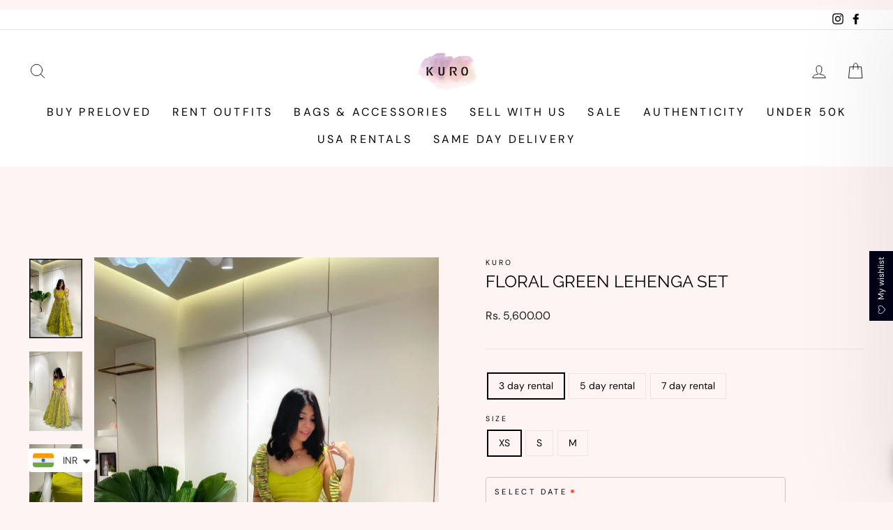

--- FILE ---
content_type: text/html; charset=utf-8
request_url: https://kuroindia.in/collections/under-10k/products/floral-green-lehenga-set
body_size: 44583
content:
<!doctype html>
<html class="no-js" lang="en" dir="ltr">
<head>
  <meta charset="utf-8">
  <meta http-equiv="X-UA-Compatible" content="IE=edge,chrome=1">
  <meta name="viewport" content="width=device-width,initial-scale=1">
  <meta name="theme-color" content="#111111">
  <link rel="canonical" href="https://kuroindia.in/products/floral-green-lehenga-set">
  <link rel="preconnect" href="https://cdn.shopify.com" crossorigin>
  <link rel="preconnect" href="https://fonts.shopifycdn.com" crossorigin>
  <link rel="dns-prefetch" href="https://productreviews.shopifycdn.com">
  <link rel="dns-prefetch" href="https://ajax.googleapis.com">
  <link rel="dns-prefetch" href="https://maps.googleapis.com">
  <link rel="dns-prefetch" href="https://maps.gstatic.com"><link rel="shortcut icon" href="//kuroindia.in/cdn/shop/files/kuro-logo_06d443d2-c4c6-47cd-8a0f-87bd4c44061f_430x_3_32x32.png?v=1680294131" type="image/png" /><title>Floral green lehenga set
&ndash; Kuro Clothing India
</title>
<meta name="description" content="  Skirt &amp;amp; Cape fabric :- green floral organza fabric. Blouse fabric :- green organza fabric with cowl detail measurements : blouse length - 14 inch , lehenga length - 42.5 inch , cape length - 45 inch "><meta property="og:site_name" content="Kuro Clothing India">
  <meta property="og:url" content="https://kuroindia.in/products/floral-green-lehenga-set">
  <meta property="og:title" content="Floral green lehenga set">
  <meta property="og:type" content="product">
  <meta property="og:description" content="  Skirt &amp;amp; Cape fabric :- green floral organza fabric. Blouse fabric :- green organza fabric with cowl detail measurements : blouse length - 14 inch , lehenga length - 42.5 inch , cape length - 45 inch "><meta property="og:image" content="http://kuroindia.in/cdn/shop/products/Frame135.png?v=1628772232">
    <meta property="og:image:secure_url" content="https://kuroindia.in/cdn/shop/products/Frame135.png?v=1628772232">
    <meta property="og:image:width" content="600">
    <meta property="og:image:height" content="900"><meta name="twitter:site" content="@">
  <meta name="twitter:card" content="summary_large_image">
  <meta name="twitter:title" content="Floral green lehenga set">
  <meta name="twitter:description" content="  Skirt &amp;amp; Cape fabric :- green floral organza fabric. Blouse fabric :- green organza fabric with cowl detail measurements : blouse length - 14 inch , lehenga length - 42.5 inch , cape length - 45 inch ">
<style data-shopify>@font-face {
  font-family: Raleway;
  font-weight: 400;
  font-style: normal;
  font-display: swap;
  src: url("//kuroindia.in/cdn/fonts/raleway/raleway_n4.2c76ddd103ff0f30b1230f13e160330ff8b2c68a.woff2") format("woff2"),
       url("//kuroindia.in/cdn/fonts/raleway/raleway_n4.c057757dddc39994ad5d9c9f58e7c2c2a72359a9.woff") format("woff");
}

  @font-face {
  font-family: "DM Sans";
  font-weight: 400;
  font-style: normal;
  font-display: swap;
  src: url("//kuroindia.in/cdn/fonts/dm_sans/dmsans_n4.ec80bd4dd7e1a334c969c265873491ae56018d72.woff2") format("woff2"),
       url("//kuroindia.in/cdn/fonts/dm_sans/dmsans_n4.87bdd914d8a61247b911147ae68e754d695c58a6.woff") format("woff");
}


  @font-face {
  font-family: "DM Sans";
  font-weight: 600;
  font-style: normal;
  font-display: swap;
  src: url("//kuroindia.in/cdn/fonts/dm_sans/dmsans_n6.70a2453ea926d613c6a2f89af05180d14b3a7c96.woff2") format("woff2"),
       url("//kuroindia.in/cdn/fonts/dm_sans/dmsans_n6.355605667bef215872257574b57fc097044f7e20.woff") format("woff");
}

  @font-face {
  font-family: "DM Sans";
  font-weight: 400;
  font-style: italic;
  font-display: swap;
  src: url("//kuroindia.in/cdn/fonts/dm_sans/dmsans_i4.b8fe05e69ee95d5a53155c346957d8cbf5081c1a.woff2") format("woff2"),
       url("//kuroindia.in/cdn/fonts/dm_sans/dmsans_i4.403fe28ee2ea63e142575c0aa47684d65f8c23a0.woff") format("woff");
}

  @font-face {
  font-family: "DM Sans";
  font-weight: 600;
  font-style: italic;
  font-display: swap;
  src: url("//kuroindia.in/cdn/fonts/dm_sans/dmsans_i6.b7d5b35c5f29523529e1bf4a3d0de71a44a277b6.woff2") format("woff2"),
       url("//kuroindia.in/cdn/fonts/dm_sans/dmsans_i6.9b760cc5bdd17b4de2c70249ba49bd707f27a31b.woff") format("woff");
}

</style><link href="//kuroindia.in/cdn/shop/t/16/assets/theme.css?v=89174121305493068951764669702" rel="stylesheet" type="text/css" media="all" />
  <link href="//kuroindia.in/cdn/shop/t/16/assets/custom.css?v=134334266374804665231764579973" rel="stylesheet" type="text/css" media="all" />
  <link href="//kuroindia.in/cdn/shop/t/16/assets/custom-product.css?v=126392867799941132861764579973" rel="stylesheet" type="text/css" media="all" />
  <link href="//kuroindia.in/cdn/shop/t/16/assets/custom-collection.css?v=128278636684224696861764579973" rel="stylesheet" type="text/css" media="all" />
  <link href="//kuroindia.in/cdn/shop/t/16/assets/custom-homepage.css?v=142769355773710240331764579973" rel="stylesheet" type="text/css" media="all" />
  <link href="//kuroindia.in/cdn/shop/t/16/assets/custom-innerpages.css?v=90662398887079625581764579973" rel="stylesheet" type="text/css" media="all" />
  <link href="//kuroindia.in/cdn/shop/t/16/assets/custom-cartdrawer.css?v=15969948446154194901764579973" rel="stylesheet" type="text/css" media="all" />
  <link href="//kuroindia.in/cdn/shop/t/16/assets/custom-login-page.css?v=47323832207841017681764579973" rel="stylesheet" type="text/css" media="all" />
<style data-shopify>:root {
    --typeHeaderPrimary: Raleway;
    --typeHeaderFallback: sans-serif;
    --typeHeaderSize: 28px;
    --typeHeaderWeight: 400;
    --typeHeaderLineHeight: 1;
    --typeHeaderSpacing: 0.0em;

    --typeBasePrimary:"DM Sans";
    --typeBaseFallback:sans-serif;
    --typeBaseSize: 14px;
    --typeBaseWeight: 400;
    --typeBaseSpacing: 0.0em;
    --typeBaseLineHeight: 1.5;
    --typeBaselineHeightMinus01: 1.4;

    --typeCollectionTitle: 22px;

    --iconWeight: 2px;
    --iconLinecaps: round;

    
        --buttonRadius: 0;
    

    --colorGridOverlayOpacity: 0.1;
    }

    .placeholder-content {
    background-image: linear-gradient(100deg, #ffffff 40%, #f7f7f7 63%, #ffffff 79%);
    }</style><!-- Meta Pixel Code -->
<script>
!function(f,b,e,v,n,t,s)
{if(f.fbq)return;n=f.fbq=function(){n.callMethod?
n.callMethod.apply(n,arguments):n.queue.push(arguments)};
if(!f._fbq)f._fbq=n;n.push=n;n.loaded=!0;n.version='2.0';
n.queue=[];t=b.createElement(e);t.async=!0;
t.src=v;s=b.getElementsByTagName(e)[0];
s.parentNode.insertBefore(t,s)}(window, document,'script',
'https://connect.facebook.net/en_US/fbevents.js');
fbq('init', '1190338743044510');
fbq('track', 'PageView');
</script>
<noscript><img height="1" width="1" style="display:none"
src="https://www.facebook.com/tr?id=1190338743044510&ev=PageView&noscript=1"
/></noscript>
<!-- End Meta Pixel Code -->

  <!-- Meta Pixel Code -->
<script>
!function(f,b,e,v,n,t,s)
{if(f.fbq)return;n=f.fbq=function(){n.callMethod?
n.callMethod.apply(n,arguments):n.queue.push(arguments)};
if(!f._fbq)f._fbq=n;n.push=n;n.loaded=!0;n.version='2.0';
n.queue=[];t=b.createElement(e);t.async=!0;
t.src=v;s=b.getElementsByTagName(e)[0];
s.parentNode.insertBefore(t,s)}(window, document,'script',
'https://connect.facebook.net/en_US/fbevents.js');
fbq('init', '4166194853639766');
fbq('track', 'PageView');
</script>
<noscript><img height="1" width="1" style="display:none"
src="https://www.facebook.com/tr?id=4166194853639766&ev=PageView&noscript=1"
/></noscript>
<!-- End Meta Pixel Code -->

  <script>
    document.documentElement.className = document.documentElement.className.replace('no-js', 'js');

    window.theme = window.theme || {};
    theme.routes = {
      home: "/",
      cart: "/cart.js",
      cartPage: "/cart",
      cartAdd: "/cart/add.js",
      cartChange: "/cart/change.js",
      search: "/search",
      predictiveSearch: "/search/suggest"
    };
    theme.strings = {
      soldOut: "Sold Out",
      unavailable: "Unavailable",
      inStockLabel: "In stock, ready to ship",
      oneStockLabel: "Low stock - [count] item left",
      otherStockLabel: "Low stock - [count] items left",
      willNotShipUntil: "Ready to ship [date]",
      willBeInStockAfter: "Back in stock [date]",
      waitingForStock: "Backordered, shipping soon",
      savePrice: "Save [saved_amount]",
      cartEmpty: "Your cart is currently empty.",
      cartTermsConfirmation: "You must agree with the terms and conditions of sales to check out",
      searchCollections: "Collections",
      searchPages: "Pages",
      searchArticles: "Articles",
      productFrom: "3 day rental I ",
      maxQuantity: "You can only have [quantity] of [title] in your cart."
    };
    theme.settings = {
      cartType: "drawer",
      isCustomerTemplate: false,
      moneyFormat: "\u003cspan class=money\u003eRs. {{amount}}\u003c\/span\u003e",
      saveType: "dollar",
      productImageSize: "natural",
      productImageCover: false,
      predictiveSearch: true,
      predictiveSearchType: null,
      predictiveSearchVendor: false,
      predictiveSearchPrice: false,
      quickView: true,
      themeName: 'Impulse',
      themeVersion: "7.5.2"
    };
  </script>

  <script>window.performance && window.performance.mark && window.performance.mark('shopify.content_for_header.start');</script><meta name="facebook-domain-verification" content="qmoqwn5k0kzkga9yzozcf6inrl9i8m">
<meta name="google-site-verification" content="jQRtCcUi43rn7pd18q7VCY6DG10hU79DVGL6vInoX-4">
<meta id="shopify-digital-wallet" name="shopify-digital-wallet" content="/55512006841/digital_wallets/dialog">
<meta id="in-context-paypal-metadata" data-shop-id="55512006841" data-venmo-supported="false" data-environment="production" data-locale="en_US" data-paypal-v4="true" data-currency="INR">
<link rel="alternate" type="application/json+oembed" href="https://kuroindia.in/products/floral-green-lehenga-set.oembed">
<script async="async" src="/checkouts/internal/preloads.js?locale=en-IN"></script>
<script id="shopify-features" type="application/json">{"accessToken":"4d687b9c5c874a99a71bb6e86443d2ac","betas":["rich-media-storefront-analytics"],"domain":"kuroindia.in","predictiveSearch":true,"shopId":55512006841,"locale":"en"}</script>
<script>var Shopify = Shopify || {};
Shopify.shop = "kuro-clothing-india.myshopify.com";
Shopify.locale = "en";
Shopify.currency = {"active":"INR","rate":"1.0"};
Shopify.country = "IN";
Shopify.theme = {"name":"Kuro Clothing India \u003c\u003e Whatmore","id":173765198071,"schema_name":"Impulse","schema_version":"7.5.2","theme_store_id":857,"role":"main"};
Shopify.theme.handle = "null";
Shopify.theme.style = {"id":null,"handle":null};
Shopify.cdnHost = "kuroindia.in/cdn";
Shopify.routes = Shopify.routes || {};
Shopify.routes.root = "/";</script>
<script type="module">!function(o){(o.Shopify=o.Shopify||{}).modules=!0}(window);</script>
<script>!function(o){function n(){var o=[];function n(){o.push(Array.prototype.slice.apply(arguments))}return n.q=o,n}var t=o.Shopify=o.Shopify||{};t.loadFeatures=n(),t.autoloadFeatures=n()}(window);</script>
<script id="shop-js-analytics" type="application/json">{"pageType":"product"}</script>
<script defer="defer" async type="module" src="//kuroindia.in/cdn/shopifycloud/shop-js/modules/v2/client.init-shop-cart-sync_BdyHc3Nr.en.esm.js"></script>
<script defer="defer" async type="module" src="//kuroindia.in/cdn/shopifycloud/shop-js/modules/v2/chunk.common_Daul8nwZ.esm.js"></script>
<script type="module">
  await import("//kuroindia.in/cdn/shopifycloud/shop-js/modules/v2/client.init-shop-cart-sync_BdyHc3Nr.en.esm.js");
await import("//kuroindia.in/cdn/shopifycloud/shop-js/modules/v2/chunk.common_Daul8nwZ.esm.js");

  window.Shopify.SignInWithShop?.initShopCartSync?.({"fedCMEnabled":true,"windoidEnabled":true});

</script>
<script>(function() {
  var isLoaded = false;
  function asyncLoad() {
    if (isLoaded) return;
    isLoaded = true;
    var urls = ["https:\/\/cdn.shopify.com\/s\/files\/1\/0683\/1371\/0892\/files\/splmn-shopify-prod-August-31.min.js?v=1693985059\u0026shop=kuro-clothing-india.myshopify.com","\/\/d1liekpayvooaz.cloudfront.net\/apps\/customizery\/customizery.js?shop=kuro-clothing-india.myshopify.com","https:\/\/booking-app.webkul.com\/js\/wk_shopify_bookings.js?shop=kuro-clothing-india.myshopify.com","\/\/cdn.shopify.com\/proxy\/a7d093baafa26379eb4a9db1b3cdcfeed7aceafc8fad7a83e5106ef1244e1362\/apps.sasquatchstudio.co\/api\/mandatory-fee-rules\/55512006841?shop=kuro-clothing-india.myshopify.com\u0026sp-cache-control=cHVibGljLCBtYXgtYWdlPTkwMA","https:\/\/cdn.shopify.com\/s\/files\/1\/0457\/2220\/6365\/files\/pushdaddy_v56_test.js?shop=kuro-clothing-india.myshopify.com","https:\/\/cdn.shopify.com\/s\/files\/1\/0033\/3538\/9233\/files\/pushdaddy_v101_test.js?shop=kuro-clothing-india.myshopify.com","https:\/\/chimpstatic.com\/mcjs-connected\/js\/users\/d60b0570304590c817873ce3a\/b1e7576d2d4e07bcb950c23d0.js?shop=kuro-clothing-india.myshopify.com","\/\/cdn.shopify.com\/s\/files\/1\/0257\/0108\/9360\/t\/85\/assets\/usf-license.js?shop=kuro-clothing-india.myshopify.com"];
    for (var i = 0; i < urls.length; i++) {
      var s = document.createElement('script');
      s.type = 'text/javascript';
      s.async = true;
      s.src = urls[i];
      var x = document.getElementsByTagName('script')[0];
      x.parentNode.insertBefore(s, x);
    }
  };
  if(window.attachEvent) {
    window.attachEvent('onload', asyncLoad);
  } else {
    window.addEventListener('load', asyncLoad, false);
  }
})();</script>
<script id="__st">var __st={"a":55512006841,"offset":19800,"reqid":"cb66c361-9a40-4721-a7a9-1152cecd44f4-1769028714","pageurl":"kuroindia.in\/collections\/under-10k\/products\/floral-green-lehenga-set","u":"4767475dd32c","p":"product","rtyp":"product","rid":6844740108473};</script>
<script>window.ShopifyPaypalV4VisibilityTracking = true;</script>
<script id="form-persister">!function(){'use strict';const t='contact',e='new_comment',n=[[t,t],['blogs',e],['comments',e],[t,'customer']],o='password',r='form_key',c=['recaptcha-v3-token','g-recaptcha-response','h-captcha-response',o],s=()=>{try{return window.sessionStorage}catch{return}},i='__shopify_v',u=t=>t.elements[r],a=function(){const t=[...n].map((([t,e])=>`form[action*='/${t}']:not([data-nocaptcha='true']) input[name='form_type'][value='${e}']`)).join(',');var e;return e=t,()=>e?[...document.querySelectorAll(e)].map((t=>t.form)):[]}();function m(t){const e=u(t);a().includes(t)&&(!e||!e.value)&&function(t){try{if(!s())return;!function(t){const e=s();if(!e)return;const n=u(t);if(!n)return;const o=n.value;o&&e.removeItem(o)}(t);const e=Array.from(Array(32),(()=>Math.random().toString(36)[2])).join('');!function(t,e){u(t)||t.append(Object.assign(document.createElement('input'),{type:'hidden',name:r})),t.elements[r].value=e}(t,e),function(t,e){const n=s();if(!n)return;const r=[...t.querySelectorAll(`input[type='${o}']`)].map((({name:t})=>t)),u=[...c,...r],a={};for(const[o,c]of new FormData(t).entries())u.includes(o)||(a[o]=c);n.setItem(e,JSON.stringify({[i]:1,action:t.action,data:a}))}(t,e)}catch(e){console.error('failed to persist form',e)}}(t)}const f=t=>{if('true'===t.dataset.persistBound)return;const e=function(t,e){const n=function(t){return'function'==typeof t.submit?t.submit:HTMLFormElement.prototype.submit}(t).bind(t);return function(){let t;return()=>{t||(t=!0,(()=>{try{e(),n()}catch(t){(t=>{console.error('form submit failed',t)})(t)}})(),setTimeout((()=>t=!1),250))}}()}(t,(()=>{m(t)}));!function(t,e){if('function'==typeof t.submit&&'function'==typeof e)try{t.submit=e}catch{}}(t,e),t.addEventListener('submit',(t=>{t.preventDefault(),e()})),t.dataset.persistBound='true'};!function(){function t(t){const e=(t=>{const e=t.target;return e instanceof HTMLFormElement?e:e&&e.form})(t);e&&m(e)}document.addEventListener('submit',t),document.addEventListener('DOMContentLoaded',(()=>{const e=a();for(const t of e)f(t);var n;n=document.body,new window.MutationObserver((t=>{for(const e of t)if('childList'===e.type&&e.addedNodes.length)for(const t of e.addedNodes)1===t.nodeType&&'FORM'===t.tagName&&a().includes(t)&&f(t)})).observe(n,{childList:!0,subtree:!0,attributes:!1}),document.removeEventListener('submit',t)}))}()}();</script>
<script integrity="sha256-4kQ18oKyAcykRKYeNunJcIwy7WH5gtpwJnB7kiuLZ1E=" data-source-attribution="shopify.loadfeatures" defer="defer" src="//kuroindia.in/cdn/shopifycloud/storefront/assets/storefront/load_feature-a0a9edcb.js" crossorigin="anonymous"></script>
<script data-source-attribution="shopify.dynamic_checkout.dynamic.init">var Shopify=Shopify||{};Shopify.PaymentButton=Shopify.PaymentButton||{isStorefrontPortableWallets:!0,init:function(){window.Shopify.PaymentButton.init=function(){};var t=document.createElement("script");t.src="https://kuroindia.in/cdn/shopifycloud/portable-wallets/latest/portable-wallets.en.js",t.type="module",document.head.appendChild(t)}};
</script>
<script data-source-attribution="shopify.dynamic_checkout.buyer_consent">
  function portableWalletsHideBuyerConsent(e){var t=document.getElementById("shopify-buyer-consent"),n=document.getElementById("shopify-subscription-policy-button");t&&n&&(t.classList.add("hidden"),t.setAttribute("aria-hidden","true"),n.removeEventListener("click",e))}function portableWalletsShowBuyerConsent(e){var t=document.getElementById("shopify-buyer-consent"),n=document.getElementById("shopify-subscription-policy-button");t&&n&&(t.classList.remove("hidden"),t.removeAttribute("aria-hidden"),n.addEventListener("click",e))}window.Shopify?.PaymentButton&&(window.Shopify.PaymentButton.hideBuyerConsent=portableWalletsHideBuyerConsent,window.Shopify.PaymentButton.showBuyerConsent=portableWalletsShowBuyerConsent);
</script>
<script data-source-attribution="shopify.dynamic_checkout.cart.bootstrap">document.addEventListener("DOMContentLoaded",(function(){function t(){return document.querySelector("shopify-accelerated-checkout-cart, shopify-accelerated-checkout")}if(t())Shopify.PaymentButton.init();else{new MutationObserver((function(e,n){t()&&(Shopify.PaymentButton.init(),n.disconnect())})).observe(document.body,{childList:!0,subtree:!0})}}));
</script>

<script>window.performance && window.performance.mark && window.performance.mark('shopify.content_for_header.end');</script>

  <script src="//kuroindia.in/cdn/shop/t/16/assets/vendor-scripts-v11.js" defer="defer"></script><script src="//kuroindia.in/cdn/shop/t/16/assets/theme.js?v=110343388415188236861764579973" defer="defer"></script>
<script type="text/javascript">if(typeof window.hulkappsWishlist === 'undefined') {
                            window.hulkappsWishlist = {};
                        }
                        window.hulkappsWishlist.baseURL = '/apps/advanced-wishlist/api';
                        window.hulkappsWishlist.hasAppBlockSupport = '1';
                        </script>
<!-- BEGIN app block: shopify://apps/advanced-wishlist/blocks/app/330d9272-08ea-4193-b3e0-475a69fa65fa --><!-- BEGIN app snippet: variables --><script type="text/javascript">
    if(typeof window.hulkappsWishlist === 'undefined') {
        window.hulkappsWishlist = {};
    }
    window.hulkappsWishlist.customerID = null;
    window.hulkappsWishlist.customerName = null;
    window.hulkappsWishlist.domain = "kuro-clothing-india.myshopify.com";
    window.hulkappsWishlist.productJSON = {"id":6844740108473,"title":"Floral green lehenga set","handle":"floral-green-lehenga-set","description":"\u003cp\u003e \u003c\/p\u003e\n\u003cp\u003e\u003cmeta charset=\"utf-8\"\u003e\u003cspan\u003eSkirt \u0026amp; Cape fabric :- green floral organza fabric. \u003c\/span\u003e\u003c\/p\u003e\n\u003cp\u003e\u003cspan\u003eBlouse fabric :- green organza fabric with cowl detail\u003c\/span\u003e\u003c\/p\u003e\n\u003cp\u003e\u003cspan\u003emeasurements : blouse length - 14 inch , lehenga length - 42.5 inch , cape length - 45 inch \u003c\/span\u003e\u003c\/p\u003e","published_at":"2021-07-28T21:14:32+05:30","created_at":"2021-07-20T11:07:44+05:30","vendor":"kuro","type":"","tags":["_tab1_size-chart","Lehenga","M Size","mehendi","S size","sangeet","this","wedding","wk_booking","XS Size"],"price":560000,"price_min":560000,"price_max":784000,"available":true,"price_varies":true,"compare_at_price":null,"compare_at_price_min":0,"compare_at_price_max":0,"compare_at_price_varies":false,"variants":[{"id":40522281943225,"title":"3 day rental \/ XS","option1":"3 day rental","option2":"XS","option3":null,"sku":null,"requires_shipping":true,"taxable":false,"featured_image":null,"available":true,"name":"Floral green lehenga set - 3 day rental \/ XS","public_title":"3 day rental \/ XS","options":["3 day rental","XS"],"price":560000,"weight":0,"compare_at_price":null,"inventory_management":null,"barcode":null,"requires_selling_plan":false,"selling_plan_allocations":[]},{"id":40522281975993,"title":"3 day rental \/ S","option1":"3 day rental","option2":"S","option3":null,"sku":null,"requires_shipping":true,"taxable":false,"featured_image":null,"available":true,"name":"Floral green lehenga set - 3 day rental \/ S","public_title":"3 day rental \/ S","options":["3 day rental","S"],"price":560000,"weight":0,"compare_at_price":null,"inventory_management":null,"barcode":null,"requires_selling_plan":false,"selling_plan_allocations":[]},{"id":40522282008761,"title":"3 day rental \/ M","option1":"3 day rental","option2":"M","option3":null,"sku":null,"requires_shipping":true,"taxable":false,"featured_image":null,"available":true,"name":"Floral green lehenga set - 3 day rental \/ M","public_title":"3 day rental \/ M","options":["3 day rental","M"],"price":560000,"weight":0,"compare_at_price":null,"inventory_management":null,"barcode":null,"requires_selling_plan":false,"selling_plan_allocations":[]},{"id":49701487444215,"title":"5 day rental \/ XS","option1":"5 day rental","option2":"XS","option3":null,"sku":null,"requires_shipping":true,"taxable":false,"featured_image":null,"available":true,"name":"Floral green lehenga set - 5 day rental \/ XS","public_title":"5 day rental \/ XS","options":["5 day rental","XS"],"price":672000,"weight":0,"compare_at_price":null,"inventory_management":null,"barcode":"","requires_selling_plan":false,"selling_plan_allocations":[]},{"id":49701487476983,"title":"5 day rental \/ S","option1":"5 day rental","option2":"S","option3":null,"sku":null,"requires_shipping":true,"taxable":false,"featured_image":null,"available":true,"name":"Floral green lehenga set - 5 day rental \/ S","public_title":"5 day rental \/ S","options":["5 day rental","S"],"price":672000,"weight":0,"compare_at_price":null,"inventory_management":null,"barcode":"","requires_selling_plan":false,"selling_plan_allocations":[]},{"id":49701487509751,"title":"5 day rental \/ M","option1":"5 day rental","option2":"M","option3":null,"sku":null,"requires_shipping":true,"taxable":false,"featured_image":null,"available":true,"name":"Floral green lehenga set - 5 day rental \/ M","public_title":"5 day rental \/ M","options":["5 day rental","M"],"price":672000,"weight":0,"compare_at_price":null,"inventory_management":null,"barcode":"","requires_selling_plan":false,"selling_plan_allocations":[]},{"id":40522282041529,"title":"7 day rental \/ XS","option1":"7 day rental","option2":"XS","option3":null,"sku":null,"requires_shipping":true,"taxable":false,"featured_image":null,"available":true,"name":"Floral green lehenga set - 7 day rental \/ XS","public_title":"7 day rental \/ XS","options":["7 day rental","XS"],"price":784000,"weight":0,"compare_at_price":null,"inventory_management":null,"barcode":null,"requires_selling_plan":false,"selling_plan_allocations":[]},{"id":40522282074297,"title":"7 day rental \/ S","option1":"7 day rental","option2":"S","option3":null,"sku":null,"requires_shipping":true,"taxable":false,"featured_image":null,"available":true,"name":"Floral green lehenga set - 7 day rental \/ S","public_title":"7 day rental \/ S","options":["7 day rental","S"],"price":784000,"weight":0,"compare_at_price":null,"inventory_management":null,"barcode":null,"requires_selling_plan":false,"selling_plan_allocations":[]},{"id":40522282107065,"title":"7 day rental \/ M","option1":"7 day rental","option2":"M","option3":null,"sku":null,"requires_shipping":true,"taxable":false,"featured_image":null,"available":true,"name":"Floral green lehenga set - 7 day rental \/ M","public_title":"7 day rental \/ M","options":["7 day rental","M"],"price":784000,"weight":0,"compare_at_price":null,"inventory_management":null,"barcode":null,"requires_selling_plan":false,"selling_plan_allocations":[]}],"images":["\/\/kuroindia.in\/cdn\/shop\/products\/Frame135.png?v=1628772232","\/\/kuroindia.in\/cdn\/shop\/products\/Frame133.png?v=1628772232","\/\/kuroindia.in\/cdn\/shop\/products\/Frame132.png?v=1626759467"],"featured_image":"\/\/kuroindia.in\/cdn\/shop\/products\/Frame135.png?v=1628772232","options":["Title","Size"],"media":[{"alt":null,"id":21871444689081,"position":1,"preview_image":{"aspect_ratio":0.667,"height":900,"width":600,"src":"\/\/kuroindia.in\/cdn\/shop\/products\/Frame135.png?v=1628772232"},"aspect_ratio":0.667,"height":900,"media_type":"image","src":"\/\/kuroindia.in\/cdn\/shop\/products\/Frame135.png?v=1628772232","width":600},{"alt":null,"id":21871444656313,"position":2,"preview_image":{"aspect_ratio":0.667,"height":900,"width":600,"src":"\/\/kuroindia.in\/cdn\/shop\/products\/Frame133.png?v=1628772232"},"aspect_ratio":0.667,"height":900,"media_type":"image","src":"\/\/kuroindia.in\/cdn\/shop\/products\/Frame133.png?v=1628772232","width":600},{"alt":null,"id":21871444721849,"position":3,"preview_image":{"aspect_ratio":0.667,"height":900,"width":600,"src":"\/\/kuroindia.in\/cdn\/shop\/products\/Frame132.png?v=1626759467"},"aspect_ratio":0.667,"height":900,"media_type":"image","src":"\/\/kuroindia.in\/cdn\/shop\/products\/Frame132.png?v=1626759467","width":600}],"requires_selling_plan":false,"selling_plan_groups":[],"content":"\u003cp\u003e \u003c\/p\u003e\n\u003cp\u003e\u003cmeta charset=\"utf-8\"\u003e\u003cspan\u003eSkirt \u0026amp; Cape fabric :- green floral organza fabric. \u003c\/span\u003e\u003c\/p\u003e\n\u003cp\u003e\u003cspan\u003eBlouse fabric :- green organza fabric with cowl detail\u003c\/span\u003e\u003c\/p\u003e\n\u003cp\u003e\u003cspan\u003emeasurements : blouse length - 14 inch , lehenga length - 42.5 inch , cape length - 45 inch \u003c\/span\u003e\u003c\/p\u003e"};
    window.hulkappsWishlist.selectedVariant = 40522281943225;
    window.hulkappsWishlist.buttonStyleSettings = {"position":"auto_inject","theme_color":"#000000","button_style":"style_3","button_border":0,"button_text_color":"#FFFFFF","button_border_color":"#333","button_border_radius":0,"button_background_color":"#5c6ac4","button_left_right_vertical_space":16,"button_top_bottom_vertical_space":9,"header_type":"main_menu","header_icon_position":"manual_header_icon","header_icon_selector":"a[href='cart']","header_icon_color":"#000","header_icon_size":16,"header_icon_weight":500,"filled_icon":false,"button_icon_type":"default_icon","empty_set_custom_icon":null,"filled_set_custom_icon":null,"button_font_size":16,"button_font_weight":500,"hover_button_text_color":"#1D0101","hover_button_background_color":"#5c6ac4","hover_button_border_color":"#333","wl_floating_button":true,"show_icon_animation":true,"floating_button_position":"right_center","floating_button_type":"text_with_icon","floating_button_font_size":12,"floating_button_font_weight":500,"floating_button_text_color":"#FFFFFF","floating_button_background_color":"#010417","hover_floating_button_text_color":"#FFFFFF","hover_floating_button_background_color":"#5670BB","floating_button_top_bottom_vertical_space":8,"floating_button_left_right_vertical_space":8,"hide_floating_button_mobile_version":false,"floating_explore_more_products_button_text":"Explore more products","floating_close_button_text":"Close","floating_my_wishlist_text":"My wishlist","display_my_wishlist_as":"popup","view":"grid","share_button":"hide","facebook":true,"pinterest":true,"twitter":true,"email":true,"set_icon":"set_1","modal_title":"Or Share Via","copy_link_title":"Copy wishlist link to share","copy_button_text":"Copy","custom_wishlist_icon":true,"custom_wishlist_icon_right":true,"icon_type":"outline","icon_size":16,"icon_fill_color":"#150101","icon_border_color":"#ffffff","icon_hover_color":"#5c6ac4","icon_background_type":"icon_no_background","icon_background_color":"#110101","selected_icon_fill_color":"#010415","selected_icon_border_color":"#5c6ac4","collection_icon_type":"outline","collection_icon_size":16,"collection_icon_fill_color":"#5c6ac4","collection_icon_border_color":"#5c6ac4","collection_icon_hover_color":"#f5f5f5","collection_icon_background_type":"icon_no_background","collection_icon_background_color":"#0F0101","collection_selected_icon_fill_color":"#5c6ac4","collection_selected_icon_border_color":"#5c6ac4","collection_count_layout":"beside_count","customize_product_icon":true,"customize_collection_icon":true,"collection_count_background_color":"#5c6ac4","collection_count_color":"#ffffff","save_for_later_type":"individual_button","individual_button_position":"individual_button_automatic","save_for_later_selector":".cart-item__name","individual_save_items_text_color":"#000000","individual_save_items_text_hover_color":"#000000","individual_save_items_font_size":16,"individual_save_items_font_thickness":500,"global_button_bg_color":"#5c6ac4","global_button_text_color":"#ffffff","global_button_border_color":"#5c6ac4","global_button_border_width":0,"global_button_font_size":16,"global_button_font_thickness":500,"global_button_border_radius":0,"global_button_horizontal_space":0,"global_button_vertical_space":0,"global_button_position":"individual_button_manual","save_all_for_later_selector":"[name='checkout']","global_button_bg_hover_color":"#5c6ac4","global_button_text_hover_color":"#ffffff","product_share_button":false,"share_email":true,"save_for_later_status":true,"save_for_later_selector_cart_drawer":"#CartDrawer-CartItems .cart-item__name"};
    window.hulkappsWishlist.generalSettings = {"frontend_enabled":true,"is_guest_enabled":true,"can_share_wishlist":false,"facebook_pixel_code":null,"has_multiple_wishlist":false,"public_wishlist_count":"show","can_subscribe_wishlist":false,"delete_on_move_to_wishlist":true,"google_conversion_tracking_code":null,"collection_wishlist_count":"hide","product_compact_numbers":false,"product_page_tooltip":true,"tooltip_message":"This item has been wishlisted","tooltip_time_message":"time(s)","collection_compact_numbers":false,"display_zero_counter":false,"wishlist_header_count":"show","css_style":null,"stay_WL_page_after_add_cart":true,"is_my_wishlist_custom_title":true,"my_wishlist_custom_title":"My Wishlist","app_proxy_prefix":"apps","app_proxy_path":"advanced-wishlist","account_page_link":true,"button_layout":"simple_button","wl_account_page_link":true,"product_click_option":"show_product_details","header_count_background_color":"#5C6AC4","header_count_color":"#FFFFFF","per_page":"12","wishlist_view":"both","price_color":"#3d4246","date_color":"#69727b","price_font_size":14,"header_font_size":26,"pd_name_font_size":14,"login_message_font_size":26,"date_format":"d F Y","customer_consent":false,"show_variant_picker":true,"save_for_later_status":false,"delete_old_wishlist":false,"delete_wishlist_after_days":7,"remove_share_wl_items":false,"zapier_integration":false,"shopify_flow_integration":false,"total_wishlist_count":true,"popup_delay":"5","custom_js":null,"theme_publish_notification":true,"bulk_action_enabled":true,"custom_title_position":false,"title_position":"center","pagination_type":"pagination","wishlist_notifications":true,"empty_wishlist_button_link":"\/checkout","is_empty_wishlist_button_link":false,"klaviyo":{"status":false,"public_key":null,"private_key":null,"out_of_stock":false},"load_more":{"background":"#5c6ac4","color":"#ffffff","size":"16","border_color":"#2e3561"},"help_button":{"status":false,"content":"\u003ch3 style=\"text-align: center\"\u003eWishlist management page\u003c\/h3\u003e\u003cul\u003e\u003cli\u003eThis page allows you to manage and add wishlist items directly to the cart.\u003c\/li\u003e\u003cli\u003eShare your public wishlist on social media, through links, and via custom email.\u003c\/li\u003e\u003cli\u003eYou can subscribe to get update about your wishlist items.\u003c\/li\u003e\u003c\/ul\u003e"},"recommend":{"status":true,"type":"best_selling","collection_id":"gid:\/\/shopify\/Collection\/485256134903","product_ids":[],"products":[],"quick_add":true,"show_navigation":true,"per_slide":"4","detail_box_color":"white","hover_button_color":"#4c4749","heading_color":"black","arrow_color":"black","product_text_color":"black"},"show_quantity":true,"monthly_analysis":false,"is_exclude_enabled":false,"low_stock_offer":false,"price_drop_offer":false,"mailchimp":{"status":false,"api_key":null,"admin_url":null,"audience_id":null,"email":null},"omnisend":{"status":false,"api_key":null},"google_sheet_integration":false,"wishlist_products_google_sheet_key":null,"save_later_items_google_sheet_key":null,"shopify_pos":false,"guest_wishlist_share":true,"sorting":false,"po_integration":false,"export_frequently":false,"export_frequency":null,"export_frequency_email":null};
    window.hulkappsWishlist.languageSettings = {"en":{"button_text":"Add to wishlist","tooltip_text":"This item has been wishlisted (X) items","success_button_text":"Added to wishlist","save_button_text":"Save","create_wishlist_button":"Save","heading_text":"Add to wishlist","unsubscribe_button":"Close","unsubscribe_title":"You have been unsubscribed","unsubscribe_content":"You will no longer receive emails about wishlist activities from this store.","wishlist":{"placeholder":"Ex. Watch","choose":"Choose wishlist","create":"Create a new wishlist","my":"My wishlist"},"success_message":{"wishlist_create":"Wishlist created successfully!","wishlist_update":"Wishlist updated successfully!","wishlist_move":"Wishlist moved successfully!","subscribe":"Subscribed to wishlist successfully!","without_login":"Product has been temporarily added to your wishlist, please \u003ca href=\"\/account\"\u003elogin\u003c\/a\u003e to save it permanently.","for_login_users":"Product has been successfully added to your wishlist, view \u003ca href='\/apps\/advanced-wishlist''\u003eMy Wishlist\u003c\/a\u003e.","for_update_login_users":"Product has been successfully updated in your wishlist, view \u003ca href='\/apps\/advanced-wishlist'\u003eMy Wishlist\u003c\/a\u003e.","for_guest_login_disabled":"Please \u003ca href=\"\/account\"\u003elogin\u003c\/a\u003e to add this product to your wishlist.","for_wishlist_removed":"Wishlist deleted successfully!","for_item_removed":"Product has been successfully removed from your wishlist.","without_login_latest":"{Product} has been temporarily added to your wishlist, please \u003ca href=\"\/account\"\u003elogin\u003c\/a\u003e to save it permanently.","for_login_users_latest":"{Product} has been successfully added to your wishlist, view \u003ca href='\/apps\/advanced-wishlist'\u003eMy Wishlist\u003c\/a\u003e.","for_update_login_users_latest":"{Product} has been successfully updated in your wishlist, view \u003ca href='\/apps\/advanced-wishlist'\u003eMy Wishlist\u003c\/a\u003e.","for_multiple_item_removed":"{Count} products has been successfully removed from your wishlist.","item_move_to_cart":"Product added to cart successfully!","variant_changed":"Product variant changed successfully!","variant_changed_latest":"{Product} variant has been successfully changed!","quantity_changed":"Product quantity changed successfully!","quantity_changed_latest":"{Product} quantity has been successfully changed!"},"shared_email":{"title":"Share List Via Email","send_button":"SHARE WISHLIST","subject":"{shopper_name} shared their wishlist!","body":"Hey there! Check out My Wishlist:","name":"Sender Name*","email":"Recipient’s Email*","subject_label":"Subject*","body_label":"Message*"},"action_button":{"share":"Share","subscribe":"Subscribe","subscribed":"Subscribed","my_account":"My account","account_page":"My wishlist","quick_add":"QUICK ADD","email":"Email","help_text":"Learn more","save_button_text":"save","load_more":"Load more"},"no_data_found":"No data found!","placeholder_searchbox":"Search products","placeholder__wishlistsearchbox":"Search wishlists","date_label":"Added on","button":{"move_to_cart":"Move to cart","after_move_to_cart":"Products added to cart.","delete":"Delete","out_of_stock":"Out of stock","save_for_later":"Save for later","save_all_for_later":"Save all for later","save_all_for_later_excluded_products":"All products, except {product-title} have been successfully added to your wishlist.","log_in":"Login","add_product":"Return to shop","previous":"Previous","next":"Next","delete_yes":"Yes","delete_no":"No"},"subscribe":{"input_field_text":"Enter your email","input_field":"See product details","button_text":"Subscribe"},"title":{"empty_wishlist":"Please add product to your wishlist to see them here.","login":"Login to see your wishlist!","guest_wishlist_title":"My wishlist","new_wishlist_text":"New wishlist","delete_wishlist_text":"Are you sure you want to delete this wishlist?","delete_bulk_product_text":"Are you sure you want to delete selected products?","delete_product_text":"Are you sure you want to delete this product?","move_bulk_wishlist_text":"Are you sure you want to move selected products to your cart?","move_wishlist_text":"Are you sure you want to move this item to your cart?","select_all_text":"Select All","move_to_cart_text":"Move to cart","delete_text":"Delete","featured_product":"You may also like","my_wishlist_custom_title":"My Wishlist"},"popup":{"title":"Subscribe and get alerts about your wishlist.","subscribe_message":"We will notify you on events like low stock, price drop or general reminders so that you dont miss the deal."},"error_message":{"product_detail":"Product details not found!","product_variant_detail":"Product variant details not found!","wishlist":"Wishlist not found!","wishlist_already_use":"Wishlist name already in use! Please use a different name.","can_subscribe_wishlist":"Unable to subscribe to the wishlist! Please contact your store owner!","max_wishlist_limit":"Maximum wishlist product limit exceeded!","subscribe_empty_email":"Please enter a email address!","subscribe_invalid_email":"Please enter a valid email address!"},"sidebar_widgets":{"floating_my_wishlist_text":"My wishlist","floating_explore_more_products_button_text":"Explore more products","floating_close_button_text":"Close"},"primary_language":true}};
</script>
<!-- END app snippet -->
<!-- BEGIN app snippet: global --><link href="//cdn.shopify.com/extensions/019b929d-e2af-7d1b-91b2-d8de00f7574f/app-extension-283/assets/hulkapps-wishlist-styles.css" rel="stylesheet" type="text/css" media="all" />
<script src="https://cdn.shopify.com/extensions/019b929d-e2af-7d1b-91b2-d8de00f7574f/app-extension-283/assets/hulkapps-wishlist-global.js" async></script>
<script src="https://cdn.shopify.com/extensions/019b929d-e2af-7d1b-91b2-d8de00f7574f/app-extension-283/assets/hulkapps-wishlist-modals.js" async></script>





<!-- END app snippet -->


<!-- END app block --><!-- BEGIN app block: shopify://apps/hulk-form-builder/blocks/app-embed/b6b8dd14-356b-4725-a4ed-77232212b3c3 --><!-- BEGIN app snippet: hulkapps-formbuilder-theme-ext --><script type="text/javascript">
  
  if (typeof window.formbuilder_customer != "object") {
        window.formbuilder_customer = {}
  }

  window.hulkFormBuilder = {
    form_data: {"form_CxL1P4dqrPnT0rVRchFNfg":{"uuid":"CxL1P4dqrPnT0rVRchFNfg","form_name":"Bag \u0026 Accessories","form_data":{"div_back_gradient_1":"#fff","div_back_gradient_2":"#fff","back_color":"#ae4444","form_title":"","form_submit":"Submit","after_submit":"clearAndPrevent","after_submit_msg":"\u003cp\u003eThe mentioned offer price by you is not final, it will be vetted by the team and the price will be decided mutually by Kuro and yourself.\u003cbr \/\u003e\n\u003cbr \/\u003e\nIf your given outfit and offer price is accepted by us then IT IS INCLUSIVE OF OUR 25% commission.\u003cbr \/\u003e\n\u003cbr \/\u003e\nIf you outfit gets sold then you will have to ship it to us at your own cost.\u003c\/p\u003e\n","captcha_enable":"no","label_style":"blockLabels","input_border_radius":"2","back_type":"transparent","input_back_color":"#fff","input_back_color_hover":"#fff","back_shadow":"none","label_font_clr":"#000000","input_font_clr":"#333333","button_align":"fullBtn","button_clr":"#fff","button_back_clr":"#333333","button_border_radius":"2","form_width":"90%","form_border_size":"2","form_border_clr":"#c7c7c7","form_border_radius":"1","label_font_size":"14","input_font_size":"12","button_font_size":"16","form_padding":"35","input_border_color":"#ccc","input_border_color_hover":"#ccc","btn_border_clr":"#333333","btn_border_size":"1","form_name":"Bag \u0026 Accessories","":"info@kuro.co.in","form_access_message":"\u003cp\u003ePlease login to access the form\u003cbr\u003eDo not have an account? Create account\u003c\/p\u003e","form_description":"\u003ch4\u003e\u003cspan style=\"color:#000000;\"\u003eYou can now cash in on your wardrobe by listing your preloved luxury items on our\u0026nbsp;website to sell, we charge a 25% commission on all sales.\u003c\/span\u003e\u0026nbsp;\u003c\/h4\u003e\n","monthly_analysis_email":true,"form_timer_sec":"5","advance_js":"const submitBtn = document.querySelector(\"button[type='submit']\");\nsubmitBtn.disabled = true;\n\nconst paragraph = document.querySelector(\".custom-popup\");\nparagraph.style.display = \"none\";\nconst textField = document.querySelector(\".custom-text-field\");\ntextField.addEventListener(\"focus\", () =\u003e {\n\tparagraph.style.display = \"block\";\n});\n\nconst customCheckbox = document.querySelector(\".custom-checkbox\");\ncustomCheckbox.addEventListener(\"click\", event =\u003e {\n\tif (event.target.checked) {\n\t\tsubmitBtn.disabled = false;\n\t} else {\n\t\tsubmitBtn.disabled = true;\n\t}\n});","advance_css":".custom-checkbox {\n    display: flex;\n    align-items: center;\n}\n.custom-checkbox \u003e input {\n    display: block !important;\n}\n\n.custom-checkbox \u003e label {\n    padding-top: 8px;\n    padding-left: 10px;\n}","formElements":[{"type":"text","position":0,"label":"Full Name","customClass":"","halfwidth":"yes","Conditions":{},"centerfield":"no","required":"yes","page_number":1},{"Conditions":{},"type":"phone","position":1,"label":"Contact number","default_country_code":"India +91","phone_validate_field":"no","required":"yes","page_number":1,"infoMessage":"Please share contact number of the article owner only (not a family member)"},{"Conditions":{},"type":"multipleCheckbox","position":2,"label":"Is this number available on WhatsApp?","infoMessage":"If No:\nPlease enter your WhatsApp number (with country code)","required":"yes","values":"Yes\nNo","elementCost":{},"option_sets":"country","page_number":1},{"Conditions":{},"type":"phone","position":3,"label":"Whatsapp Number","default_country_code":"India +91","page_number":1},{"type":"email","position":4,"label":"Email","required":"yes","email_confirm":"yes","Conditions":{},"halfwidth":"yes","page_number":1},{"Conditions":{},"type":"text","position":5,"label":"Which city is the item in?","required":"yes","halfwidth":"yes","page_number":1},{"Conditions":{},"type":"text","position":6,"label":"Designer","halfwidth":"yes","required":"yes","page_number":1},{"Conditions":{},"type":"text","position":7,"label":"Product description (i.e, material, colour, type of item)","required":"yes","halfwidth":"yes","page_number":1},{"Conditions":{},"type":"text","position":8,"label":"Size (Small, Medium, Large)","page_number":1},{"Conditions":{},"type":"paragraph","position":9,"label":"Label (27)","paragraph":"\u003cp\u003e\u003ca href=\"https:\/\/kuroindia.in\/pages\/how-to-take-pictures-guide\"\u003eHow to take Pictures Guide\u003c\/a\u003e\u003c\/p\u003e\n","page_number":1},{"Conditions":{},"type":"file","position":10,"label":"Upload made in tag\/Date Code","imageMultiple":"yes","halfwidth":"yes","required":"yes","page_number":1},{"Conditions":{},"type":"file","position":11,"label":"Upload front pictures","imageMultiple":"yes","halfwidth":"yes","required":"yes","page_number":1},{"Conditions":{},"type":"file","position":12,"label":"Upload Back pictures","imageMultiple":"yes","halfwidth":"yes","required":"yes","page_number":1},{"Conditions":{},"type":"file","position":13,"label":"All other pictures (Logo, Authenticity Card, Hardware engraving etc)","imageMultiple":"yes","imagenoMultiple":10,"required":"yes","page_number":1,"halfwidth":"yes"},{"Conditions":{},"type":"file","position":14,"label":"Upload Images of any damages (any wear and tear, stains, etc)","imageMultiple":"yes","required":"no","page_number":1},{"Conditions":{},"type":"multipleCheckbox","position":15,"label":"Proof of Purchase","required":"yes","align":"horizontal","values":"Invoice\/Bill\nEmail\nTransaction\nOther","elementCost":{},"page_number":1},{"Conditions":{},"type":"file","position":16,"label":"Upload Picture of Proof of Purchase","imageMultiple":"yes","required":"yes","page_number":1},{"Conditions":{},"type":"radio","position":17,"label":"Packaging","halfwidth":"no","values":"Dust Bag\nBox\nNot available","elementCost":{},"required":"yes","page_number":1},{"Conditions":{},"type":"file","position":18,"label":"Upload packaging picture","page_number":1},{"Conditions":{},"type":"radio","position":19,"label":"Is your Item New with PRICE TAGS?","required":"yes","values":"Yes\nNo","elementCost":{},"halfwidth":"yes","page_number":1},{"type":"file","position":20,"label":"Upload a picture of the price tag","required":"yes","halfwidth":"yes","imageMultiple":"yes","enable_drag_and_drop":"no","page_number":1,"Conditions":{}},{"Conditions":{},"type":"radio","position":21,"label":"Product condition : Please be sure of the condition of the item, any wear and tear, stains, etc will make it a fair condition product.  If you fail to disclose any of the damages in case on of sale, then the client will be refunded and the item will be returned to you","required":"yes","values":"New\nExcellent\nVery good\nGood","elementCost":{},"align":"vertical","page_number":1},{"Conditions":{},"type":"text","position":22,"label":"Original purchase price","halfwidth":"yes","required":"yes","page_number":1},{"Conditions":{},"type":"text","position":23,"label":"Purchase year","halfwidth":"yes","required":"yes","page_number":1},{"Conditions":{},"type":"text","position":24,"label":"Your offer price (in rupees) Tip: Please try to keep the price at least 40–60% lower than the original purchase price, depending on the condition of the outfit. For special cases—such as Sabyasachi or vintage\/high-end designer pieces—we may consider a 30% reduction, which can be discussed once we receive the form.  This price is inclusive of our 25% commission on the sale of the product. Please Note: This will not be the final offer price; it will be mutually decided after a quality check.","required":"yes","page_number":1},{"Conditions":{},"type":"radio","position":25,"label":"Would you like to sign up for our Concierge Service? (We will take all the photos and measurements, upload your item and suggest pricing if needed) For Concierge Service, we charge a 25% commission on the sale of the item.","required":"yes","values":"Yes\nNo","elementCost":{},"page_number":1},{"Conditions":{},"type":"checkbox","position":26,"label":"We would be glad to stock your articles for enhanced visibility and a quicker sale. You agree that if your item is sold, you will ship it to the address provided by our team. We will get in touch with further details.","checked":"no","result_in_yes_no":"no","required":"yes","page_number":1},{"Conditions":{},"type":"text","position":27,"label":"Text field","required":"yes","page_number":1,"customClass":"custom-text-field"},{"Conditions":{},"type":"paragraph","position":28,"label":"Label (30)","paragraph":"\u003cdiv class=\"custom-popup\"\u003e\n\u003cp\u003eThe mentioned offer price by you is not final, it will be vetted by the team and the price will be decided mutually by Kuro and yourself.\u003c\/p\u003e\n\n\u003cp\u003e\u003cbr \/\u003e\n\u003ca href=\"https:\/\/kuroindia.in\/pages\/terms-conditions-sell-with-us\"\u003ePlease refer to our Terms \u0026amp; Conditions for details on selling, payment, and shipping\u003c\/a\u003e\u003c\/p\u003e\n\n\u003cp\u003e\u003cbr \/\u003e\nIf your given item and offer price is accepted by us then IT IS INCLUSIVE OF OUR 25% commission.\u003cbr \/\u003e\n\u003cbr \/\u003e\nIf your item\u0026nbsp;gets sold then you will have to ship it to us at your own cost.\u003c\/p\u003e\n\n\u003cdiv class=\"custom-checkbox\"\u003e\u003cinput id=\"custom-checkbox\" type=\"checkbox\" \/\u003e \u003clabel for=\"custom-checkbox\"\u003eYou agree with the above\u003c\/label\u003e\u003c\/div\u003e\n\u003c\/div\u003e\n","page_number":1}]},"is_spam_form":false,"shop_uuid":"R2XgrGuYXCNvVc4fKezFWg","shop_timezone":"Asia\/Kolkata","shop_id":76215,"shop_is_after_submit_enabled":true,"shop_shopify_plan":"Basic","shop_shopify_domain":"kuro-clothing-india.myshopify.com"},"form_mUt-TcfWDNyqi6pPGCefjw":{"uuid":"mUt-TcfWDNyqi6pPGCefjw","form_name":"Make An Offer","form_data":{"div_back_gradient_1":"#fff","div_back_gradient_2":"#fff","back_color":"#fff","form_title":"","form_submit":"Submit","after_submit":"hideAndmessage","after_submit_msg":"\u003cp\u003eThank you for submitting your offer\u0026nbsp;\u003cbr \/\u003e\n\u003cbr \/\u003e\nWe will surely get back you within 24-48hrs\u0026nbsp;\u003cbr \/\u003e\nFor any urgent offers\/inquiries please reach us at +91 7013696130\u003c\/p\u003e\n","captcha_enable":"no","label_style":"blockLabels","input_border_radius":"2","back_type":"transparent","input_back_color":"#fff","input_back_color_hover":"#fff","back_shadow":"none","label_font_clr":"#333333","input_font_clr":"#333333","button_align":"centerBtn","button_clr":"#fff","button_back_clr":"#333333","button_border_radius":"2","form_width":"600px","form_border_size":0,"form_border_clr":"#c7c7c7","form_border_radius":"1","label_font_size":"14","input_font_size":"12","button_font_size":"13","form_padding":"20","input_border_color":"#ccc","input_border_color_hover":"#ccc","btn_border_clr":"#333333","btn_border_size":"1","form_name":"Make An Offer","":"anaisha.singhvee17@gmail.com","form_emails":"anaisha.singhvee17@gmail.com","admin_email_subject":"New form submission received.","admin_email_message":"Hi [first-name of store owner],\u003cbr\u003eSomeone just submitted a response to your form.\u003cbr\u003ePlease find the details below:","form_access_message":"\u003cp\u003ePlease login to access the form\u003cbr\u003eDo not have an account? Create account\u003c\/p\u003e","form_banner_alignment":"left","notification_email_send":true,"record_referrer_url":"yes","pass_referrer_url_on_email":"yes","advance_css":".form_generater_form_div {\n    padding: 0 20px;\n}\n#admin_product_url{display:none!important;}\nlabel[for=\"admin_product_url\"] {\ndisplay:none!important;\n}","advance_js":"document.addEventListener(\"DOMContentLoaded\", function () {\n  window.parent.postMessage({ type: \"requestProductUrl\" }, \"*\");\n\n  window.addEventListener(\"message\", function (event) {\n    if (event.data \u0026\u0026 event.data.type === \"productUrlResponse\") {\n      const adminUrl = event.data.url;\n      const input = document.querySelector('input[name=\"admin_product_url\"]');\n      if (input) {\n        input.value = adminUrl;\n      } else {\n        console.warn(\"[WARN] Input field not found.\");\n      }\n    }\n  });\n});\n","formElements":[{"type":"text","position":0,"label":"Name","customClass":"","halfwidth":"yes","Conditions":{},"page_number":1},{"type":"email","position":1,"label":"Email","required":"yes","email_confirm":"yes","Conditions":{},"page_number":1,"halfwidth":"yes"},{"Conditions":{},"type":"phone","position":2,"label":"Phone Number ","default_country_code":"India +91","phone_validate_field":"no","required":"yes","page_number":1},{"type":"textarea","position":3,"label":"Message","required":"yes","Conditions":{},"page_number":1},{"Conditions":{},"type":"text","position":4,"label":"admin_product_url","customID":"admin_product_url","page_number":1}]},"is_spam_form":false,"shop_uuid":"R2XgrGuYXCNvVc4fKezFWg","shop_timezone":"Asia\/Kolkata","shop_id":76215,"shop_is_after_submit_enabled":true,"shop_shopify_plan":"basic","shop_shopify_domain":"kuro-clothing-india.myshopify.com","shop_remove_watermark":false,"shop_created_at":"2023-01-04T03:50:06.551-06:00"},"form_UO7cBtiJzzjo2abDNbNvDg":{"uuid":"UO7cBtiJzzjo2abDNbNvDg","form_name":"Sell Luxury","form_data":{"div_back_gradient_1":"#fff","div_back_gradient_2":"#fff","back_color":"#ae4444","form_title":"","form_submit":"Submit","after_submit":"clearAndPrevent","after_submit_msg":"\u003cp\u003eThe mentioned offer price by you is not final, it will be vetted by the team and the price will be decided mutually by Kuro and yourself.\u003cbr \/\u003e\n\u003cbr \/\u003e\nIf your given outfit and offer price is accepted by us then IT IS INCLUSIVE OF OUR 25% commission.\u003cbr \/\u003e\n\u003cbr \/\u003e\nIf you outfit gets sold then you will have to ship it to us at your own cost.\u003c\/p\u003e\n","captcha_enable":"no","label_style":"blockLabels","input_border_radius":"2","back_type":"transparent","input_back_color":"#fff","input_back_color_hover":"#fff","back_shadow":"none","label_font_clr":"#000000","input_font_clr":"#333333","button_align":"fullBtn","button_clr":"#fff","button_back_clr":"#333333","button_border_radius":"2","form_width":"90%","form_border_size":"2","form_border_clr":"#c7c7c7","form_border_radius":"1","label_font_size":"14","input_font_size":"12","button_font_size":"16","form_padding":"35","input_border_color":"#ccc","input_border_color_hover":"#ccc","btn_border_clr":"#333333","btn_border_size":"1","form_name":"Sell Luxury","":"info@kuro.co.in","form_access_message":"\u003cp\u003ePlease login to access the form\u003cbr\u003eDo not have an account? Create account\u003c\/p\u003e","form_description":"\u003ch4\u003e\u003cspan style=\"color:#000000;\"\u003eYou can now cash in on your wardrobe by listing your designer wear on our\u0026nbsp;website to sell, we charge a 25% commission on all sales.\u003c\/span\u003e\u0026nbsp;\u003c\/h4\u003e\n","monthly_analysis_email":true,"form_timer_sec":"5","advance_js":"const submitBtn = document.querySelector(\"button[type='submit']\");\nsubmitBtn.disabled = true;\n\nconst paragraph = document.querySelector(\".custom-popup\");\nparagraph.style.display = \"none\";\nconst textField = document.querySelector(\".custom-text-field\");\ntextField.addEventListener(\"focus\", () =\u003e {\n\tparagraph.style.display = \"block\";\n});\n\nconst customCheckbox = document.querySelector(\".custom-checkbox\");\ncustomCheckbox.addEventListener(\"click\", event =\u003e {\n\tif (event.target.checked) {\n\t\tsubmitBtn.disabled = false;\n\t} else {\n\t\tsubmitBtn.disabled = true;\n\t}\n});","advance_css":".custom-checkbox {\n    display: flex;\n    align-items: center;\n}\n.custom-checkbox \u003e input {\n    display: block !important;\n}\n\n.custom-checkbox \u003e label {\n    padding-top: 8px;\n    padding-left: 10px;\n}","formElements":[{"type":"text","position":0,"label":"Full Name","customClass":"","halfwidth":"yes","Conditions":{},"centerfield":"no","required":"yes","page_number":1},{"Conditions":{},"type":"phone","position":1,"label":"Contact number","default_country_code":"India +91","required":"yes","page_number":1,"infoMessage":"Please share contact number of the article owner only (not a family member)"},{"Conditions":{},"type":"multipleCheckbox","position":2,"label":"Is this number available on WhatsApp?","required":"yes","values":"Yes\nNo","elementCost":{},"infoMessage":"If No:\nPlease enter your WhatsApp number (with country code)","other_for_multi_value":"no","page_number":1,"align":"vertical"},{"Conditions":{},"type":"phone","position":3,"label":"Whatsapp Number","page_number":1},{"type":"email","position":4,"label":"Email","required":"yes","email_confirm":"yes","Conditions":{},"halfwidth":"yes","page_number":1},{"Conditions":{},"type":"text","position":5,"label":"Which city is the outfit in?","required":"yes","halfwidth":"yes","page_number":1},{"Conditions":{},"type":"text","position":6,"label":"Designer of the Outfit","halfwidth":"yes","required":"yes","page_number":1},{"Conditions":{},"type":"text","position":7,"label":"Product description (i.e, material, colour, type of outfit)","required":"yes","halfwidth":"yes","page_number":1},{"Conditions":{},"type":"radio","position":8,"label":"Outfit Size","required":"yes","values":"XS  (Chest 31-33, Waist 25-27, Hips 34-36)\nS  (Chest 33-35, Waist 27-29, Hips 36-38)\nM  (Chest 35-37, Waist 29-31, Hips 38-40)\nL  (Chest 37-39, Waist 31-33, Hips 40-42)\nXL  (Chest 39-41, Waist 33-35, Hips 42-44)\nXXL-XXXL","elementCost":{},"align":"vertical","page_number":1},{"Conditions":{},"type":"text","position":9,"label":"Margin in the outfit, If any","halfwidth":"yes","page_number":1},{"Conditions":{},"type":"text","position":10,"label":"Exact measurements if known (Bust, Waist, Hips)","halfwidth":"yes","page_number":1},{"Conditions":{},"type":"text","position":11,"label":"Your height","halfwidth":"no","required":"yes","page_number":1},{"Conditions":{},"type":"paragraph","position":12,"label":"Label (31)","page_number":1,"paragraph":"\u003cp\u003e\u003ca href=\"https:\/\/kuroindia.in\/pages\/how-to-take-pictures-guide\"\u003eHow to take Pictures Guide\u003c\/a\u003e\u003c\/p\u003e\n"},{"Conditions":{},"type":"file","position":13,"label":"Upload label picture inside the outfit","imageMultiple":"yes","halfwidth":"yes","required":"yes","page_number":1},{"Conditions":{},"type":"file","position":14,"label":"Upload front pictures of the outfit","imageMultiple":"yes","halfwidth":"yes","required":"yes","page_number":1},{"Conditions":{},"type":"file","position":15,"label":"Upload Back pictures of the outfit","imageMultiple":"yes","halfwidth":"yes","required":"yes","page_number":1},{"Conditions":{},"type":"file","position":16,"label":"All other pictures (Full outfit, embroidery, tassles, etc)","imageMultiple":"yes","imagenoMultiple":10,"required":"yes","page_number":1,"halfwidth":"yes"},{"Conditions":{},"type":"multipleCheckbox","position":17,"label":"Proof of Purchase","required":"yes","align":"horizontal","values":"Invoice\/Bill\nEmail\nTransaction\nOther","elementCost":{},"page_number":1},{"Conditions":{},"type":"file","position":18,"label":"Upload Picture of Proof of Purchase","imageMultiple":"yes","required":"yes","page_number":1},{"Conditions":{},"type":"radio","position":19,"label":"Packaging","halfwidth":"no","values":"Dust Bag\nBox\nNot available","elementCost":{},"required":"yes","page_number":1},{"Conditions":{},"type":"file","position":20,"label":"Upload packaging picture","page_number":1},{"Conditions":{},"type":"radio","position":21,"label":"Is your outfit New with PRICE TAGS?","required":"yes","values":"Yes\nNo","elementCost":{},"halfwidth":"yes","page_number":1},{"Conditions":{"SelectedElemenet":"Is your outfit New with PRICE TAGS?","SelectedElemenetCount":21,"SelectedValues":["Yes"]},"type":"file","position":22,"label":"Upload a picture of the price tag","required":"yes","halfwidth":"yes","imageMultiple":"yes","enable_drag_and_drop":"no","page_number":1},{"Conditions":{},"type":"radio","position":23,"label":"Product condition : Please be sure of the condition of the product, any wear and tear, stains, etc will make it a fair condition product.  If you fail to disclose any of the damages in case on of sale, then the client will be refunded and the outfit will be returned to you","required":"yes","values":"As good as new\nExcellent\nVery good\nGood","elementCost":{},"align":"vertical","page_number":1},{"Conditions":{},"type":"radio","position":24,"label":"Number of times worn","required":"yes","values":"1-2\n2-5\nAbove 5","elementCost":{},"page_number":1},{"Conditions":{},"type":"file","position":25,"label":"Upload Images of any damages (any wear and tear, stains, etc)","imageMultiple":"yes","required":"no","page_number":1},{"Conditions":{},"type":"text","position":26,"label":"Original purchase price","halfwidth":"yes","required":"yes","page_number":1},{"Conditions":{},"type":"text","position":27,"label":"Purchase year","halfwidth":"yes","required":"yes","page_number":1},{"Conditions":{},"type":"text","position":28,"label":"Your offer price (in rupees) Tip : Your offer price (in rupees) Tip: Please try to keep the price at least 40–60% lower than the original purchase price, depending on the condition of the outfit. For special cases—such as Sabyasachi or vintage\/high-end designer pieces—we may consider a 30% reduction, which can be discussed once we receive the form.  This price is inclusive of our 25% commission on the sale of the product. Please Note: This will not be the final offer price; it will be mutually decided after a quality check.","required":"yes","page_number":1},{"Conditions":{},"type":"radio","position":29,"label":"Would you like to sign up for our Concierge Service? (We will take all the photos and measurements, upload your outfit and suggest pricing if needed) For Concierge Service, we charge a 25% commission on the sale of the outfit.","required":"yes","values":"Yes\nNo","elementCost":{},"page_number":1},{"Conditions":{},"type":"radio","position":30,"label":"Are you open to putting your outfit up for rent? (Renting price will be 13-14% of the MRP, 40% of the rent will go to you)","required":"yes","values":"Yes\nNo","elementCost":{},"page_number":1},{"Conditions":{},"type":"checkbox","position":31,"label":"We would be glad to stock your articles for enhanced visibility and a quicker sale. You agree that if your item is sold, you will ship it to the address provided by our team. We will get in touch with further details.","checked":"no","result_in_yes_no":"no","required":"yes","page_number":1},{"Conditions":{},"type":"text","position":32,"label":"Text field","required":"yes","page_number":1,"customClass":"custom-text-field"},{"Conditions":{},"type":"paragraph","position":33,"label":"Label (30)","paragraph":"\u003cdiv class=\"custom-popup\"\u003e\n\u003cp\u003eThe mentioned offer price by you is not final, it will be vetted by the team and the price will be decided mutually by Kuro and yourself.\u003c\/p\u003e\n\n\u003cp\u003e\u003cbr \/\u003e\n\u003ca href=\"https:\/\/kuroindia.in\/pages\/terms-conditions-sell-with-us\"\u003ePlease refer to our Terms \u0026amp; Conditions for details on selling, payment, and shipping\u003c\/a\u003e\u003c\/p\u003e\n\n\u003cp\u003e\u003cbr \/\u003e\nIf your given outfit and offer price is accepted by us then IT IS INCLUSIVE OF OUR 25% commission.\u003cbr \/\u003e\n\u003cbr \/\u003e\nIf your outfit gets sold then you will have to ship it to us at your own cost.\u003c\/p\u003e\n\n\u003cdiv class=\"custom-checkbox\"\u003e\u003cinput id=\"custom-checkbox\" type=\"checkbox\" \/\u003e \u003clabel for=\"custom-checkbox\"\u003eYou agree with the above\u003c\/label\u003e\u003c\/div\u003e\n\u003c\/div\u003e\n","page_number":1}]},"is_spam_form":false,"shop_uuid":"R2XgrGuYXCNvVc4fKezFWg","shop_timezone":"Asia\/Kolkata","shop_id":76215,"shop_is_after_submit_enabled":true,"shop_shopify_plan":"Basic","shop_shopify_domain":"kuro-clothing-india.myshopify.com"}},
    shop_data: {"shop_R2XgrGuYXCNvVc4fKezFWg":{"shop_uuid":"R2XgrGuYXCNvVc4fKezFWg","shop_timezone":"Asia\/Kolkata","shop_id":76215,"shop_is_after_submit_enabled":true,"shop_shopify_plan":"Basic","shop_shopify_domain":"kuro-clothing-india.myshopify.com","shop_created_at":"2023-01-04T09:50:06.551Z","is_skip_metafield":false,"shop_deleted":false,"shop_disabled":false}},
    settings_data: {"shop_settings":{"shop_customise_msgs":[],"default_customise_msgs":{"is_required":"is required","thank_you":"Thank you! The form was submitted successfully.","processing":"Processing...","valid_data":"Please provide valid data","valid_email":"Provide valid email format","valid_tags":"HTML Tags are not allowed","valid_phone":"Provide valid phone number","valid_captcha":"Please provide valid captcha response","valid_url":"Provide valid URL","only_number_alloud":"Provide valid number in","number_less":"must be less than","number_more":"must be more than","image_must_less":"Image must be less than 20MB","image_number":"Images allowed","image_extension":"Invalid extension! Please provide image file","error_image_upload":"Error in image upload. Please try again.","error_file_upload":"Error in file upload. Please try again.","your_response":"Your response","error_form_submit":"Error occur.Please try again after sometime.","email_submitted":"Form with this email is already submitted","invalid_email_by_zerobounce":"The email address you entered appears to be invalid. Please check it and try again.","download_file":"Download file","card_details_invalid":"Your card details are invalid","card_details":"Card details","please_enter_card_details":"Please enter card details","card_number":"Card number","exp_mm":"Exp MM","exp_yy":"Exp YY","crd_cvc":"CVV","payment_value":"Payment amount","please_enter_payment_amount":"Please enter payment amount","address1":"Address line 1","address2":"Address line 2","city":"City","province":"Province","zipcode":"Zip code","country":"Country","blocked_domain":"This form does not accept addresses from","file_must_less":"File must be less than 20MB","file_extension":"Invalid extension! Please provide file","only_file_number_alloud":"files allowed","previous":"Previous","next":"Next","must_have_a_input":"Please enter at least one field.","please_enter_required_data":"Please enter required data","atleast_one_special_char":"Include at least one special character","atleast_one_lowercase_char":"Include at least one lowercase character","atleast_one_uppercase_char":"Include at least one uppercase character","atleast_one_number":"Include at least one number","must_have_8_chars":"Must have 8 characters long","be_between_8_and_12_chars":"Be between 8 and 12 characters long","please_select":"Please Select","phone_submitted":"Form with this phone number is already submitted","user_res_parse_error":"Error while submitting the form","valid_same_values":"values must be same","product_choice_clear_selection":"Clear Selection","picture_choice_clear_selection":"Clear Selection","remove_all_for_file_image_upload":"Remove All","invalid_file_type_for_image_upload":"You can't upload files of this type.","invalid_file_type_for_signature_upload":"You can't upload files of this type.","max_files_exceeded_for_file_upload":"You can not upload any more files.","max_files_exceeded_for_image_upload":"You can not upload any more files.","file_already_exist":"File already uploaded","max_limit_exceed":"You have added the maximum number of text fields.","cancel_upload_for_file_upload":"Cancel upload","cancel_upload_for_image_upload":"Cancel upload","cancel_upload_for_signature_upload":"Cancel upload"},"shop_blocked_domains":[]}},
    features_data: {"shop_plan_features":{"shop_plan_features":["unlimited-forms","full-design-customization","export-form-submissions","multiple-recipients-for-form-submissions","multiple-admin-notifications","enable-captcha","unlimited-file-uploads","save-submitted-form-data","set-auto-response-message","conditional-logic","form-banner","save-as-draft-facility","include-user-response-in-admin-email","disable-form-submission","mail-platform-integration","stripe-payment-integration","pre-built-templates","create-customer-account-on-shopify","google-analytics-3-by-tracking-id","facebook-pixel-id","bing-uet-pixel-id","advanced-js","advanced-css","api-available","customize-form-message","hidden-field","restrict-from-submissions-per-one-user","utm-tracking","ratings","privacy-notices","heading","paragraph","shopify-flow-trigger","domain-setup","block-domain","address","html-code","form-schedule","after-submit-script","customize-form-scrolling","on-form-submission-record-the-referrer-url","password","duplicate-the-forms","include-user-response-in-auto-responder-email","elements-add-ons","admin-and-auto-responder-email-with-tokens","email-export","premium-support","google-analytics-4-by-measurement-id","google-ads-for-tracking-conversion","validation-field","file-upload","load_form_as_popup","advanced_conditional_logic"]}},
    shop: null,
    shop_id: null,
    plan_features: null,
    validateDoubleQuotes: false,
    assets: {
      extraFunctions: "https://cdn.shopify.com/extensions/019bb5ee-ec40-7527-955d-c1b8751eb060/form-builder-by-hulkapps-50/assets/extra-functions.js",
      extraStyles: "https://cdn.shopify.com/extensions/019bb5ee-ec40-7527-955d-c1b8751eb060/form-builder-by-hulkapps-50/assets/extra-styles.css",
      bootstrapStyles: "https://cdn.shopify.com/extensions/019bb5ee-ec40-7527-955d-c1b8751eb060/form-builder-by-hulkapps-50/assets/theme-app-extension-bootstrap.css"
    },
    translations: {
      htmlTagNotAllowed: "HTML Tags are not allowed",
      sqlQueryNotAllowed: "SQL Queries are not allowed",
      doubleQuoteNotAllowed: "Double quotes are not allowed",
      vorwerkHttpWwwNotAllowed: "The words \u0026#39;http\u0026#39; and \u0026#39;www\u0026#39; are not allowed. Please remove them and try again.",
      maxTextFieldsReached: "You have added the maximum number of text fields.",
      avoidNegativeWords: "Avoid negative words: Don\u0026#39;t use negative words in your contact message.",
      customDesignOnly: "This form is for custom designs requests. For general inquiries please contact our team at info@stagheaddesigns.com",
      zerobounceApiErrorMsg: "We couldn\u0026#39;t verify your email due to a technical issue. Please try again later.",
    }

  }

  

  window.FbThemeAppExtSettingsHash = {}
  
</script><!-- END app snippet --><!-- END app block --><!-- BEGIN app block: shopify://apps/advanced-wishlist/blocks/collection-btn/330d9272-08ea-4193-b3e0-475a69fa65fa --><!-- BEGIN app snippet: collection-btn --><style>
a[data-gridwlhulklist].hide-hulk-product-wishlist {
    display: none;
}
a[data-gridwlhulklist][data-custom-wishlist-icon] {
    position: absolute;
    top: 20px;
    z-index: 999;
}
a[data-gridwlhulklist][data-position='right'] {
    right: 10px;
    left: unset;
}
a[data-gridwlhulklist][data-position='left'] {
    left: 10px;
    right: unset;
}
a[data-gridwlhulklist] .hulkapps-wl-collection-count {
  color: #ffffff;
}
a[data-gridwlhulklist] .hulkapps-wl-collection-count[data-layout=top_count] {
    display: flex !important;
    align-items: center;
    justify-content: center;
    position: absolute;
    right: -.3rem;
    bottom: 1rem;
    font-weight: 700;
    border-radius: 50%;
    min-width: 1.5em;
    height: 1.5em;
    background-color: #5c6ac4;
}
a[data-gridwlhulklist][data-added=false] {
    .hulkapps-wl-collection-icon {
        color: #5c6ac4;
        font-size: 16px;
    }
    .hulkapps-wl-collection-icon[data-icon="both"] {
        -webkit-text-stroke: 1px #5c6ac4;
    }
}
a[data-gridwlhulklist][data-added=true] {
    .hulkapps-wl-collection-icon {
        color: #5c6ac4;
        font-size: 16px;
    }
    .hulkapps-wl-collection-icon[data-icon="both"] {
        -webkit-text-stroke-color: #5c6ac4;
        webkit-text-stroke-width: 1.5px;
    }
}
a[data-gridwlhulklist] {
   .hulkapps-wl-collection-icon[data-icon-background=round] {
        background: #ffffff;
        padding: 5px 7px;
        border-radius: 50%;
   }
   .hulkapps-wl-collection-icon[data-icon-background=square] {
        background: #ffffff;
        padding: 5px 7px;
   }
    .count.hulkapps-wl-collection-count[data-layout=beside_count] {
        display: inline-block !important;
    }
    img.hulkapps-wl-custom-icon {
        line-height: 1;
        cursor: pointer;
        margin-right: 5px;
        user-select: none;
        vertical-align: middle;
        margin-top: -2px;
    }
    .hide-hulk-product-wishlist {
        display: none!important;
    }
}
</style>







<script type="application/json" id="product-data">
{
    "is_added_selector": "false",
    "collection_icon_selector": ".card__heading",
    "collection_icon_type": "outline",
    "collection_icon_background_type": "icon_no_background",
    "collection_icon_size": "16",
    "collection_icon_background_color": "#ffffff",
    "custom_wishlist_icon_right": "true",
    "collection_count_layout": "top_count",
    "collection_icon_background_type": "icon_no_background",
    "custom_wishlist_icon": "false",
    "is_custom_icon": "true",
    "empty_set_custom_icon": "",
    "filled_set_custom_icon": ""
}
</script>
<!-- END app snippet -->


<!-- END app block --><script src="https://cdn.shopify.com/extensions/019bb5ee-ec40-7527-955d-c1b8751eb060/form-builder-by-hulkapps-50/assets/form-builder-script.js" type="text/javascript" defer="defer"></script>
<script src="https://cdn.shopify.com/extensions/019b929d-e2af-7d1b-91b2-d8de00f7574f/app-extension-283/assets/hulkapps-wishlist-collection.js" type="text/javascript" defer="defer"></script>
<script src="https://cdn.shopify.com/extensions/a9a32278-85fd-435d-a2e4-15afbc801656/nova-multi-currency-converter-1/assets/nova-cur-app-embed.js" type="text/javascript" defer="defer"></script>
<link href="https://cdn.shopify.com/extensions/a9a32278-85fd-435d-a2e4-15afbc801656/nova-multi-currency-converter-1/assets/nova-cur.css" rel="stylesheet" type="text/css" media="all">
<script src="https://cdn.shopify.com/extensions/019b72eb-c043-7f9c-929c-f80ee4242e18/theme-app-ext-10/assets/superlemon-loader.js" type="text/javascript" defer="defer"></script>
<link href="https://cdn.shopify.com/extensions/019b72eb-c043-7f9c-929c-f80ee4242e18/theme-app-ext-10/assets/superlemon.css" rel="stylesheet" type="text/css" media="all">
<link href="https://monorail-edge.shopifysvc.com" rel="dns-prefetch">
<script>(function(){if ("sendBeacon" in navigator && "performance" in window) {try {var session_token_from_headers = performance.getEntriesByType('navigation')[0].serverTiming.find(x => x.name == '_s').description;} catch {var session_token_from_headers = undefined;}var session_cookie_matches = document.cookie.match(/_shopify_s=([^;]*)/);var session_token_from_cookie = session_cookie_matches && session_cookie_matches.length === 2 ? session_cookie_matches[1] : "";var session_token = session_token_from_headers || session_token_from_cookie || "";function handle_abandonment_event(e) {var entries = performance.getEntries().filter(function(entry) {return /monorail-edge.shopifysvc.com/.test(entry.name);});if (!window.abandonment_tracked && entries.length === 0) {window.abandonment_tracked = true;var currentMs = Date.now();var navigation_start = performance.timing.navigationStart;var payload = {shop_id: 55512006841,url: window.location.href,navigation_start,duration: currentMs - navigation_start,session_token,page_type: "product"};window.navigator.sendBeacon("https://monorail-edge.shopifysvc.com/v1/produce", JSON.stringify({schema_id: "online_store_buyer_site_abandonment/1.1",payload: payload,metadata: {event_created_at_ms: currentMs,event_sent_at_ms: currentMs}}));}}window.addEventListener('pagehide', handle_abandonment_event);}}());</script>
<script id="web-pixels-manager-setup">(function e(e,d,r,n,o){if(void 0===o&&(o={}),!Boolean(null===(a=null===(i=window.Shopify)||void 0===i?void 0:i.analytics)||void 0===a?void 0:a.replayQueue)){var i,a;window.Shopify=window.Shopify||{};var t=window.Shopify;t.analytics=t.analytics||{};var s=t.analytics;s.replayQueue=[],s.publish=function(e,d,r){return s.replayQueue.push([e,d,r]),!0};try{self.performance.mark("wpm:start")}catch(e){}var l=function(){var e={modern:/Edge?\/(1{2}[4-9]|1[2-9]\d|[2-9]\d{2}|\d{4,})\.\d+(\.\d+|)|Firefox\/(1{2}[4-9]|1[2-9]\d|[2-9]\d{2}|\d{4,})\.\d+(\.\d+|)|Chrom(ium|e)\/(9{2}|\d{3,})\.\d+(\.\d+|)|(Maci|X1{2}).+ Version\/(15\.\d+|(1[6-9]|[2-9]\d|\d{3,})\.\d+)([,.]\d+|)( \(\w+\)|)( Mobile\/\w+|) Safari\/|Chrome.+OPR\/(9{2}|\d{3,})\.\d+\.\d+|(CPU[ +]OS|iPhone[ +]OS|CPU[ +]iPhone|CPU IPhone OS|CPU iPad OS)[ +]+(15[._]\d+|(1[6-9]|[2-9]\d|\d{3,})[._]\d+)([._]\d+|)|Android:?[ /-](13[3-9]|1[4-9]\d|[2-9]\d{2}|\d{4,})(\.\d+|)(\.\d+|)|Android.+Firefox\/(13[5-9]|1[4-9]\d|[2-9]\d{2}|\d{4,})\.\d+(\.\d+|)|Android.+Chrom(ium|e)\/(13[3-9]|1[4-9]\d|[2-9]\d{2}|\d{4,})\.\d+(\.\d+|)|SamsungBrowser\/([2-9]\d|\d{3,})\.\d+/,legacy:/Edge?\/(1[6-9]|[2-9]\d|\d{3,})\.\d+(\.\d+|)|Firefox\/(5[4-9]|[6-9]\d|\d{3,})\.\d+(\.\d+|)|Chrom(ium|e)\/(5[1-9]|[6-9]\d|\d{3,})\.\d+(\.\d+|)([\d.]+$|.*Safari\/(?![\d.]+ Edge\/[\d.]+$))|(Maci|X1{2}).+ Version\/(10\.\d+|(1[1-9]|[2-9]\d|\d{3,})\.\d+)([,.]\d+|)( \(\w+\)|)( Mobile\/\w+|) Safari\/|Chrome.+OPR\/(3[89]|[4-9]\d|\d{3,})\.\d+\.\d+|(CPU[ +]OS|iPhone[ +]OS|CPU[ +]iPhone|CPU IPhone OS|CPU iPad OS)[ +]+(10[._]\d+|(1[1-9]|[2-9]\d|\d{3,})[._]\d+)([._]\d+|)|Android:?[ /-](13[3-9]|1[4-9]\d|[2-9]\d{2}|\d{4,})(\.\d+|)(\.\d+|)|Mobile Safari.+OPR\/([89]\d|\d{3,})\.\d+\.\d+|Android.+Firefox\/(13[5-9]|1[4-9]\d|[2-9]\d{2}|\d{4,})\.\d+(\.\d+|)|Android.+Chrom(ium|e)\/(13[3-9]|1[4-9]\d|[2-9]\d{2}|\d{4,})\.\d+(\.\d+|)|Android.+(UC? ?Browser|UCWEB|U3)[ /]?(15\.([5-9]|\d{2,})|(1[6-9]|[2-9]\d|\d{3,})\.\d+)\.\d+|SamsungBrowser\/(5\.\d+|([6-9]|\d{2,})\.\d+)|Android.+MQ{2}Browser\/(14(\.(9|\d{2,})|)|(1[5-9]|[2-9]\d|\d{3,})(\.\d+|))(\.\d+|)|K[Aa][Ii]OS\/(3\.\d+|([4-9]|\d{2,})\.\d+)(\.\d+|)/},d=e.modern,r=e.legacy,n=navigator.userAgent;return n.match(d)?"modern":n.match(r)?"legacy":"unknown"}(),u="modern"===l?"modern":"legacy",c=(null!=n?n:{modern:"",legacy:""})[u],f=function(e){return[e.baseUrl,"/wpm","/b",e.hashVersion,"modern"===e.buildTarget?"m":"l",".js"].join("")}({baseUrl:d,hashVersion:r,buildTarget:u}),m=function(e){var d=e.version,r=e.bundleTarget,n=e.surface,o=e.pageUrl,i=e.monorailEndpoint;return{emit:function(e){var a=e.status,t=e.errorMsg,s=(new Date).getTime(),l=JSON.stringify({metadata:{event_sent_at_ms:s},events:[{schema_id:"web_pixels_manager_load/3.1",payload:{version:d,bundle_target:r,page_url:o,status:a,surface:n,error_msg:t},metadata:{event_created_at_ms:s}}]});if(!i)return console&&console.warn&&console.warn("[Web Pixels Manager] No Monorail endpoint provided, skipping logging."),!1;try{return self.navigator.sendBeacon.bind(self.navigator)(i,l)}catch(e){}var u=new XMLHttpRequest;try{return u.open("POST",i,!0),u.setRequestHeader("Content-Type","text/plain"),u.send(l),!0}catch(e){return console&&console.warn&&console.warn("[Web Pixels Manager] Got an unhandled error while logging to Monorail."),!1}}}}({version:r,bundleTarget:l,surface:e.surface,pageUrl:self.location.href,monorailEndpoint:e.monorailEndpoint});try{o.browserTarget=l,function(e){var d=e.src,r=e.async,n=void 0===r||r,o=e.onload,i=e.onerror,a=e.sri,t=e.scriptDataAttributes,s=void 0===t?{}:t,l=document.createElement("script"),u=document.querySelector("head"),c=document.querySelector("body");if(l.async=n,l.src=d,a&&(l.integrity=a,l.crossOrigin="anonymous"),s)for(var f in s)if(Object.prototype.hasOwnProperty.call(s,f))try{l.dataset[f]=s[f]}catch(e){}if(o&&l.addEventListener("load",o),i&&l.addEventListener("error",i),u)u.appendChild(l);else{if(!c)throw new Error("Did not find a head or body element to append the script");c.appendChild(l)}}({src:f,async:!0,onload:function(){if(!function(){var e,d;return Boolean(null===(d=null===(e=window.Shopify)||void 0===e?void 0:e.analytics)||void 0===d?void 0:d.initialized)}()){var d=window.webPixelsManager.init(e)||void 0;if(d){var r=window.Shopify.analytics;r.replayQueue.forEach((function(e){var r=e[0],n=e[1],o=e[2];d.publishCustomEvent(r,n,o)})),r.replayQueue=[],r.publish=d.publishCustomEvent,r.visitor=d.visitor,r.initialized=!0}}},onerror:function(){return m.emit({status:"failed",errorMsg:"".concat(f," has failed to load")})},sri:function(e){var d=/^sha384-[A-Za-z0-9+/=]+$/;return"string"==typeof e&&d.test(e)}(c)?c:"",scriptDataAttributes:o}),m.emit({status:"loading"})}catch(e){m.emit({status:"failed",errorMsg:(null==e?void 0:e.message)||"Unknown error"})}}})({shopId: 55512006841,storefrontBaseUrl: "https://kuroindia.in",extensionsBaseUrl: "https://extensions.shopifycdn.com/cdn/shopifycloud/web-pixels-manager",monorailEndpoint: "https://monorail-edge.shopifysvc.com/unstable/produce_batch",surface: "storefront-renderer",enabledBetaFlags: ["2dca8a86"],webPixelsConfigList: [{"id":"817594615","configuration":"{\"accountID\":\"123456789\"}","eventPayloadVersion":"v1","runtimeContext":"STRICT","scriptVersion":"28a7053038cb41ef70018bc1c861b8e6","type":"APP","apiClientId":1513135,"privacyPurposes":["ANALYTICS","MARKETING","SALE_OF_DATA"],"dataSharingAdjustments":{"protectedCustomerApprovalScopes":["read_customer_address","read_customer_email","read_customer_name","read_customer_personal_data","read_customer_phone"]}},{"id":"496206071","configuration":"{\"config\":\"{\\\"pixel_id\\\":\\\"GT-NMDDR6X\\\",\\\"target_country\\\":\\\"IN\\\",\\\"gtag_events\\\":[{\\\"type\\\":\\\"purchase\\\",\\\"action_label\\\":\\\"MC-JF8Y06BQT9\\\"},{\\\"type\\\":\\\"page_view\\\",\\\"action_label\\\":\\\"MC-JF8Y06BQT9\\\"},{\\\"type\\\":\\\"view_item\\\",\\\"action_label\\\":\\\"MC-JF8Y06BQT9\\\"}],\\\"enable_monitoring_mode\\\":false}\"}","eventPayloadVersion":"v1","runtimeContext":"OPEN","scriptVersion":"b2a88bafab3e21179ed38636efcd8a93","type":"APP","apiClientId":1780363,"privacyPurposes":[],"dataSharingAdjustments":{"protectedCustomerApprovalScopes":["read_customer_address","read_customer_email","read_customer_name","read_customer_personal_data","read_customer_phone"]}},{"id":"176816375","configuration":"{\"pixel_id\":\"356195129521707\",\"pixel_type\":\"facebook_pixel\",\"metaapp_system_user_token\":\"-\"}","eventPayloadVersion":"v1","runtimeContext":"OPEN","scriptVersion":"ca16bc87fe92b6042fbaa3acc2fbdaa6","type":"APP","apiClientId":2329312,"privacyPurposes":["ANALYTICS","MARKETING","SALE_OF_DATA"],"dataSharingAdjustments":{"protectedCustomerApprovalScopes":["read_customer_address","read_customer_email","read_customer_name","read_customer_personal_data","read_customer_phone"]}},{"id":"26214647","eventPayloadVersion":"1","runtimeContext":"LAX","scriptVersion":"1","type":"CUSTOM","privacyPurposes":["ANALYTICS","MARKETING","SALE_OF_DATA"],"name":"Lively"},{"id":"shopify-app-pixel","configuration":"{}","eventPayloadVersion":"v1","runtimeContext":"STRICT","scriptVersion":"0450","apiClientId":"shopify-pixel","type":"APP","privacyPurposes":["ANALYTICS","MARKETING"]},{"id":"shopify-custom-pixel","eventPayloadVersion":"v1","runtimeContext":"LAX","scriptVersion":"0450","apiClientId":"shopify-pixel","type":"CUSTOM","privacyPurposes":["ANALYTICS","MARKETING"]}],isMerchantRequest: false,initData: {"shop":{"name":"Kuro Clothing India","paymentSettings":{"currencyCode":"INR"},"myshopifyDomain":"kuro-clothing-india.myshopify.com","countryCode":"IN","storefrontUrl":"https:\/\/kuroindia.in"},"customer":null,"cart":null,"checkout":null,"productVariants":[{"price":{"amount":5600.0,"currencyCode":"INR"},"product":{"title":"Floral green lehenga set","vendor":"kuro","id":"6844740108473","untranslatedTitle":"Floral green lehenga set","url":"\/products\/floral-green-lehenga-set","type":""},"id":"40522281943225","image":{"src":"\/\/kuroindia.in\/cdn\/shop\/products\/Frame135.png?v=1628772232"},"sku":null,"title":"3 day rental \/ XS","untranslatedTitle":"3 day rental \/ XS"},{"price":{"amount":5600.0,"currencyCode":"INR"},"product":{"title":"Floral green lehenga set","vendor":"kuro","id":"6844740108473","untranslatedTitle":"Floral green lehenga set","url":"\/products\/floral-green-lehenga-set","type":""},"id":"40522281975993","image":{"src":"\/\/kuroindia.in\/cdn\/shop\/products\/Frame135.png?v=1628772232"},"sku":null,"title":"3 day rental \/ S","untranslatedTitle":"3 day rental \/ S"},{"price":{"amount":5600.0,"currencyCode":"INR"},"product":{"title":"Floral green lehenga set","vendor":"kuro","id":"6844740108473","untranslatedTitle":"Floral green lehenga set","url":"\/products\/floral-green-lehenga-set","type":""},"id":"40522282008761","image":{"src":"\/\/kuroindia.in\/cdn\/shop\/products\/Frame135.png?v=1628772232"},"sku":null,"title":"3 day rental \/ M","untranslatedTitle":"3 day rental \/ M"},{"price":{"amount":6720.0,"currencyCode":"INR"},"product":{"title":"Floral green lehenga set","vendor":"kuro","id":"6844740108473","untranslatedTitle":"Floral green lehenga set","url":"\/products\/floral-green-lehenga-set","type":""},"id":"49701487444215","image":{"src":"\/\/kuroindia.in\/cdn\/shop\/products\/Frame135.png?v=1628772232"},"sku":null,"title":"5 day rental \/ XS","untranslatedTitle":"5 day rental \/ XS"},{"price":{"amount":6720.0,"currencyCode":"INR"},"product":{"title":"Floral green lehenga set","vendor":"kuro","id":"6844740108473","untranslatedTitle":"Floral green lehenga set","url":"\/products\/floral-green-lehenga-set","type":""},"id":"49701487476983","image":{"src":"\/\/kuroindia.in\/cdn\/shop\/products\/Frame135.png?v=1628772232"},"sku":null,"title":"5 day rental \/ S","untranslatedTitle":"5 day rental \/ S"},{"price":{"amount":6720.0,"currencyCode":"INR"},"product":{"title":"Floral green lehenga set","vendor":"kuro","id":"6844740108473","untranslatedTitle":"Floral green lehenga set","url":"\/products\/floral-green-lehenga-set","type":""},"id":"49701487509751","image":{"src":"\/\/kuroindia.in\/cdn\/shop\/products\/Frame135.png?v=1628772232"},"sku":null,"title":"5 day rental \/ M","untranslatedTitle":"5 day rental \/ M"},{"price":{"amount":7840.0,"currencyCode":"INR"},"product":{"title":"Floral green lehenga set","vendor":"kuro","id":"6844740108473","untranslatedTitle":"Floral green lehenga set","url":"\/products\/floral-green-lehenga-set","type":""},"id":"40522282041529","image":{"src":"\/\/kuroindia.in\/cdn\/shop\/products\/Frame135.png?v=1628772232"},"sku":null,"title":"7 day rental \/ XS","untranslatedTitle":"7 day rental \/ XS"},{"price":{"amount":7840.0,"currencyCode":"INR"},"product":{"title":"Floral green lehenga set","vendor":"kuro","id":"6844740108473","untranslatedTitle":"Floral green lehenga set","url":"\/products\/floral-green-lehenga-set","type":""},"id":"40522282074297","image":{"src":"\/\/kuroindia.in\/cdn\/shop\/products\/Frame135.png?v=1628772232"},"sku":null,"title":"7 day rental \/ S","untranslatedTitle":"7 day rental \/ S"},{"price":{"amount":7840.0,"currencyCode":"INR"},"product":{"title":"Floral green lehenga set","vendor":"kuro","id":"6844740108473","untranslatedTitle":"Floral green lehenga set","url":"\/products\/floral-green-lehenga-set","type":""},"id":"40522282107065","image":{"src":"\/\/kuroindia.in\/cdn\/shop\/products\/Frame135.png?v=1628772232"},"sku":null,"title":"7 day rental \/ M","untranslatedTitle":"7 day rental \/ M"}],"purchasingCompany":null},},"https://kuroindia.in/cdn","fcfee988w5aeb613cpc8e4bc33m6693e112",{"modern":"","legacy":""},{"shopId":"55512006841","storefrontBaseUrl":"https:\/\/kuroindia.in","extensionBaseUrl":"https:\/\/extensions.shopifycdn.com\/cdn\/shopifycloud\/web-pixels-manager","surface":"storefront-renderer","enabledBetaFlags":"[\"2dca8a86\"]","isMerchantRequest":"false","hashVersion":"fcfee988w5aeb613cpc8e4bc33m6693e112","publish":"custom","events":"[[\"page_viewed\",{}],[\"product_viewed\",{\"productVariant\":{\"price\":{\"amount\":5600.0,\"currencyCode\":\"INR\"},\"product\":{\"title\":\"Floral green lehenga set\",\"vendor\":\"kuro\",\"id\":\"6844740108473\",\"untranslatedTitle\":\"Floral green lehenga set\",\"url\":\"\/products\/floral-green-lehenga-set\",\"type\":\"\"},\"id\":\"40522281943225\",\"image\":{\"src\":\"\/\/kuroindia.in\/cdn\/shop\/products\/Frame135.png?v=1628772232\"},\"sku\":null,\"title\":\"3 day rental \/ XS\",\"untranslatedTitle\":\"3 day rental \/ XS\"}}]]"});</script><script>
  window.ShopifyAnalytics = window.ShopifyAnalytics || {};
  window.ShopifyAnalytics.meta = window.ShopifyAnalytics.meta || {};
  window.ShopifyAnalytics.meta.currency = 'INR';
  var meta = {"product":{"id":6844740108473,"gid":"gid:\/\/shopify\/Product\/6844740108473","vendor":"kuro","type":"","handle":"floral-green-lehenga-set","variants":[{"id":40522281943225,"price":560000,"name":"Floral green lehenga set - 3 day rental \/ XS","public_title":"3 day rental \/ XS","sku":null},{"id":40522281975993,"price":560000,"name":"Floral green lehenga set - 3 day rental \/ S","public_title":"3 day rental \/ S","sku":null},{"id":40522282008761,"price":560000,"name":"Floral green lehenga set - 3 day rental \/ M","public_title":"3 day rental \/ M","sku":null},{"id":49701487444215,"price":672000,"name":"Floral green lehenga set - 5 day rental \/ XS","public_title":"5 day rental \/ XS","sku":null},{"id":49701487476983,"price":672000,"name":"Floral green lehenga set - 5 day rental \/ S","public_title":"5 day rental \/ S","sku":null},{"id":49701487509751,"price":672000,"name":"Floral green lehenga set - 5 day rental \/ M","public_title":"5 day rental \/ M","sku":null},{"id":40522282041529,"price":784000,"name":"Floral green lehenga set - 7 day rental \/ XS","public_title":"7 day rental \/ XS","sku":null},{"id":40522282074297,"price":784000,"name":"Floral green lehenga set - 7 day rental \/ S","public_title":"7 day rental \/ S","sku":null},{"id":40522282107065,"price":784000,"name":"Floral green lehenga set - 7 day rental \/ M","public_title":"7 day rental \/ M","sku":null}],"remote":false},"page":{"pageType":"product","resourceType":"product","resourceId":6844740108473,"requestId":"cb66c361-9a40-4721-a7a9-1152cecd44f4-1769028714"}};
  for (var attr in meta) {
    window.ShopifyAnalytics.meta[attr] = meta[attr];
  }
</script>
<script class="analytics">
  (function () {
    var customDocumentWrite = function(content) {
      var jquery = null;

      if (window.jQuery) {
        jquery = window.jQuery;
      } else if (window.Checkout && window.Checkout.$) {
        jquery = window.Checkout.$;
      }

      if (jquery) {
        jquery('body').append(content);
      }
    };

    var hasLoggedConversion = function(token) {
      if (token) {
        return document.cookie.indexOf('loggedConversion=' + token) !== -1;
      }
      return false;
    }

    var setCookieIfConversion = function(token) {
      if (token) {
        var twoMonthsFromNow = new Date(Date.now());
        twoMonthsFromNow.setMonth(twoMonthsFromNow.getMonth() + 2);

        document.cookie = 'loggedConversion=' + token + '; expires=' + twoMonthsFromNow;
      }
    }

    var trekkie = window.ShopifyAnalytics.lib = window.trekkie = window.trekkie || [];
    if (trekkie.integrations) {
      return;
    }
    trekkie.methods = [
      'identify',
      'page',
      'ready',
      'track',
      'trackForm',
      'trackLink'
    ];
    trekkie.factory = function(method) {
      return function() {
        var args = Array.prototype.slice.call(arguments);
        args.unshift(method);
        trekkie.push(args);
        return trekkie;
      };
    };
    for (var i = 0; i < trekkie.methods.length; i++) {
      var key = trekkie.methods[i];
      trekkie[key] = trekkie.factory(key);
    }
    trekkie.load = function(config) {
      trekkie.config = config || {};
      trekkie.config.initialDocumentCookie = document.cookie;
      var first = document.getElementsByTagName('script')[0];
      var script = document.createElement('script');
      script.type = 'text/javascript';
      script.onerror = function(e) {
        var scriptFallback = document.createElement('script');
        scriptFallback.type = 'text/javascript';
        scriptFallback.onerror = function(error) {
                var Monorail = {
      produce: function produce(monorailDomain, schemaId, payload) {
        var currentMs = new Date().getTime();
        var event = {
          schema_id: schemaId,
          payload: payload,
          metadata: {
            event_created_at_ms: currentMs,
            event_sent_at_ms: currentMs
          }
        };
        return Monorail.sendRequest("https://" + monorailDomain + "/v1/produce", JSON.stringify(event));
      },
      sendRequest: function sendRequest(endpointUrl, payload) {
        // Try the sendBeacon API
        if (window && window.navigator && typeof window.navigator.sendBeacon === 'function' && typeof window.Blob === 'function' && !Monorail.isIos12()) {
          var blobData = new window.Blob([payload], {
            type: 'text/plain'
          });

          if (window.navigator.sendBeacon(endpointUrl, blobData)) {
            return true;
          } // sendBeacon was not successful

        } // XHR beacon

        var xhr = new XMLHttpRequest();

        try {
          xhr.open('POST', endpointUrl);
          xhr.setRequestHeader('Content-Type', 'text/plain');
          xhr.send(payload);
        } catch (e) {
          console.log(e);
        }

        return false;
      },
      isIos12: function isIos12() {
        return window.navigator.userAgent.lastIndexOf('iPhone; CPU iPhone OS 12_') !== -1 || window.navigator.userAgent.lastIndexOf('iPad; CPU OS 12_') !== -1;
      }
    };
    Monorail.produce('monorail-edge.shopifysvc.com',
      'trekkie_storefront_load_errors/1.1',
      {shop_id: 55512006841,
      theme_id: 173765198071,
      app_name: "storefront",
      context_url: window.location.href,
      source_url: "//kuroindia.in/cdn/s/trekkie.storefront.cd680fe47e6c39ca5d5df5f0a32d569bc48c0f27.min.js"});

        };
        scriptFallback.async = true;
        scriptFallback.src = '//kuroindia.in/cdn/s/trekkie.storefront.cd680fe47e6c39ca5d5df5f0a32d569bc48c0f27.min.js';
        first.parentNode.insertBefore(scriptFallback, first);
      };
      script.async = true;
      script.src = '//kuroindia.in/cdn/s/trekkie.storefront.cd680fe47e6c39ca5d5df5f0a32d569bc48c0f27.min.js';
      first.parentNode.insertBefore(script, first);
    };
    trekkie.load(
      {"Trekkie":{"appName":"storefront","development":false,"defaultAttributes":{"shopId":55512006841,"isMerchantRequest":null,"themeId":173765198071,"themeCityHash":"15408967232703136904","contentLanguage":"en","currency":"INR","eventMetadataId":"ac4230ac-7341-4734-a04b-08684cf6c7ad"},"isServerSideCookieWritingEnabled":true,"monorailRegion":"shop_domain","enabledBetaFlags":["65f19447"]},"Session Attribution":{},"S2S":{"facebookCapiEnabled":true,"source":"trekkie-storefront-renderer","apiClientId":580111}}
    );

    var loaded = false;
    trekkie.ready(function() {
      if (loaded) return;
      loaded = true;

      window.ShopifyAnalytics.lib = window.trekkie;

      var originalDocumentWrite = document.write;
      document.write = customDocumentWrite;
      try { window.ShopifyAnalytics.merchantGoogleAnalytics.call(this); } catch(error) {};
      document.write = originalDocumentWrite;

      window.ShopifyAnalytics.lib.page(null,{"pageType":"product","resourceType":"product","resourceId":6844740108473,"requestId":"cb66c361-9a40-4721-a7a9-1152cecd44f4-1769028714","shopifyEmitted":true});

      var match = window.location.pathname.match(/checkouts\/(.+)\/(thank_you|post_purchase)/)
      var token = match? match[1]: undefined;
      if (!hasLoggedConversion(token)) {
        setCookieIfConversion(token);
        window.ShopifyAnalytics.lib.track("Viewed Product",{"currency":"INR","variantId":40522281943225,"productId":6844740108473,"productGid":"gid:\/\/shopify\/Product\/6844740108473","name":"Floral green lehenga set - 3 day rental \/ XS","price":"5600.00","sku":null,"brand":"kuro","variant":"3 day rental \/ XS","category":"","nonInteraction":true,"remote":false},undefined,undefined,{"shopifyEmitted":true});
      window.ShopifyAnalytics.lib.track("monorail:\/\/trekkie_storefront_viewed_product\/1.1",{"currency":"INR","variantId":40522281943225,"productId":6844740108473,"productGid":"gid:\/\/shopify\/Product\/6844740108473","name":"Floral green lehenga set - 3 day rental \/ XS","price":"5600.00","sku":null,"brand":"kuro","variant":"3 day rental \/ XS","category":"","nonInteraction":true,"remote":false,"referer":"https:\/\/kuroindia.in\/collections\/under-10k\/products\/floral-green-lehenga-set"});
      }
    });


        var eventsListenerScript = document.createElement('script');
        eventsListenerScript.async = true;
        eventsListenerScript.src = "//kuroindia.in/cdn/shopifycloud/storefront/assets/shop_events_listener-3da45d37.js";
        document.getElementsByTagName('head')[0].appendChild(eventsListenerScript);

})();</script>
<script
  defer
  src="https://kuroindia.in/cdn/shopifycloud/perf-kit/shopify-perf-kit-3.0.4.min.js"
  data-application="storefront-renderer"
  data-shop-id="55512006841"
  data-render-region="gcp-us-central1"
  data-page-type="product"
  data-theme-instance-id="173765198071"
  data-theme-name="Impulse"
  data-theme-version="7.5.2"
  data-monorail-region="shop_domain"
  data-resource-timing-sampling-rate="10"
  data-shs="true"
  data-shs-beacon="true"
  data-shs-export-with-fetch="true"
  data-shs-logs-sample-rate="1"
  data-shs-beacon-endpoint="https://kuroindia.in/api/collect"
></script>
</head>

<body class="template-product" data-center-text="true" data-button_style="square" data-type_header_capitalize="true" data-type_headers_align_text="true" data-type_product_capitalize="true" data-swatch_style="round" >

  <a class="in-page-link visually-hidden skip-link" href="#MainContent">Skip to content</a>

  <div id="PageContainer" class="page-container">
    <div class="transition-body"><!-- BEGIN sections: header-group -->
<div id="shopify-section-sections--24997861753079__announcement" class="shopify-section shopify-section-group-header-group"><style>.announcement-bar {
      border-bottom: 1px solid;
    }</style>
  <div class="announcement-bar">
    <div class="page-width">
      <div class="slideshow-wrapper">
        <button type="button" class="visually-hidden slideshow__pause" data-id="sections--24997861753079__announcement" aria-live="polite">
          <span class="slideshow__pause-stop">
            <svg aria-hidden="true" focusable="false" role="presentation" class="icon icon-pause" viewBox="0 0 10 13"><path d="M0 0h3v13H0zm7 0h3v13H7z" fill-rule="evenodd"/></svg>
            <span class="icon__fallback-text">Pause slideshow</span>
          </span>
          <span class="slideshow__pause-play">
            <svg aria-hidden="true" focusable="false" role="presentation" class="icon icon-play" viewBox="18.24 17.35 24.52 28.3"><path fill="#323232" d="M22.1 19.151v25.5l20.4-13.489-20.4-12.011z"/></svg>
            <span class="icon__fallback-text">Play slideshow</span>
          </span>
        </button>

        <div
          id="AnnouncementSlider"
          class="announcement-slider"
          data-compact="true"
          data-block-count="1"><div
                id="AnnouncementSlide-announcement-0"
                class="announcement-slider__slide"
                data-index="0"
                
              ></div></div>
      </div>
    </div>
  </div>




</div><div id="shopify-section-sections--24997861753079__header" class="shopify-section shopify-section-group-header-group">

<div id="NavDrawer" class="drawer drawer--left">
  <div class="drawer__contents">
    <div class="drawer__fixed-header">
      <div class="drawer__header appear-animation appear-delay-1">
        <div class="h2 drawer__title"></div>
        <div class="drawer__close">
          <button type="button" class="drawer__close-button js-drawer-close">
            <svg aria-hidden="true" focusable="false" role="presentation" class="icon icon-close" viewBox="0 0 64 64"><title>icon-X</title><path d="m19 17.61 27.12 27.13m0-27.12L19 44.74"/></svg>
            <span class="icon__fallback-text">Close menu</span>
          </button>
        </div>
      </div>
    </div>
    <div class="drawer__scrollable">
      <ul class="mobile-nav" role="navigation" aria-label="Primary"><li class="mobile-nav__item appear-animation appear-delay-2"><div class="mobile-nav__has-sublist"><a href="/collections/buy-pre-loved"
                    class="mobile-nav__link mobile-nav__link--top-level"
                    id="Label-collections-buy-pre-loved1"
                    >
                    Buy Preloved
                  </a>
                  <div class="mobile-nav__toggle">
                    <button type="button"
                      aria-controls="Linklist-collections-buy-pre-loved1"
                      aria-labelledby="Label-collections-buy-pre-loved1"
                      class="collapsible-trigger collapsible--auto-height"><span class="collapsible-trigger__icon collapsible-trigger__icon--open" role="presentation">
  <svg aria-hidden="true" focusable="false" role="presentation" class="icon icon--wide icon-chevron-down" viewBox="0 0 28 16"><path d="m1.57 1.59 12.76 12.77L27.1 1.59" stroke-width="2" stroke="#000" fill="none"/></svg>
</span>
</button>
                  </div></div><div id="Linklist-collections-buy-pre-loved1"
                class="mobile-nav__sublist collapsible-content collapsible-content--all"
                >
                <div class="collapsible-content__inner">
                  <ul class="mobile-nav__sublist"><li class="mobile-nav__item">
                        <div class="mobile-nav__child-item"><a href="/collections/buy-pre-loved"
                              class="mobile-nav__link"
                              id="Sublabel-collections-buy-pre-loved1"
                              >
                              Shop by Category
                            </a><button type="button"
                              aria-controls="Sublinklist-collections-buy-pre-loved1-collections-buy-pre-loved1"
                              aria-labelledby="Sublabel-collections-buy-pre-loved1"
                              class="collapsible-trigger"><span class="collapsible-trigger__icon collapsible-trigger__icon--circle collapsible-trigger__icon--open" role="presentation">
  <svg aria-hidden="true" focusable="false" role="presentation" class="icon icon--wide icon-chevron-down" viewBox="0 0 28 16"><path d="m1.57 1.59 12.76 12.77L27.1 1.59" stroke-width="2" stroke="#000" fill="none"/></svg>
</span>
</button></div><div
                            id="Sublinklist-collections-buy-pre-loved1-collections-buy-pre-loved1"
                            aria-labelledby="Sublabel-collections-buy-pre-loved1"
                            class="mobile-nav__sublist collapsible-content collapsible-content--all"
                            >
                            <div class="collapsible-content__inner">
                              <ul class="mobile-nav__grandchildlist"><li class="mobile-nav__item">
                                    <a href="/collections/lehenga-1" class="mobile-nav__link">
                                      Lehengas
                                    </a>
                                  </li><li class="mobile-nav__item">
                                    <a href="/collections/gowns-1" class="mobile-nav__link">
                                      Gowns
                                    </a>
                                  </li><li class="mobile-nav__item">
                                    <a href="/collections/sharara-sets" class="mobile-nav__link">
                                      Sharara Sets
                                    </a>
                                  </li><li class="mobile-nav__item">
                                    <a href="/collections/kurta-anarkali-sets" class="mobile-nav__link">
                                      Kurta & Anarkali Sets
                                    </a>
                                  </li><li class="mobile-nav__item">
                                    <a href="/collections/buy-pre-loved" class="mobile-nav__link">
                                      View All
                                    </a>
                                  </li></ul>
                            </div>
                          </div></li><li class="mobile-nav__item">
                        <div class="mobile-nav__child-item"><a href="/collections/buy-pre-loved"
                              class="mobile-nav__link"
                              id="Sublabel-collections-buy-pre-loved2"
                              >
                              Shop by Price
                            </a><button type="button"
                              aria-controls="Sublinklist-collections-buy-pre-loved1-collections-buy-pre-loved2"
                              aria-labelledby="Sublabel-collections-buy-pre-loved2"
                              class="collapsible-trigger"><span class="collapsible-trigger__icon collapsible-trigger__icon--circle collapsible-trigger__icon--open" role="presentation">
  <svg aria-hidden="true" focusable="false" role="presentation" class="icon icon--wide icon-chevron-down" viewBox="0 0 28 16"><path d="m1.57 1.59 12.76 12.77L27.1 1.59" stroke-width="2" stroke="#000" fill="none"/></svg>
</span>
</button></div><div
                            id="Sublinklist-collections-buy-pre-loved1-collections-buy-pre-loved2"
                            aria-labelledby="Sublabel-collections-buy-pre-loved2"
                            class="mobile-nav__sublist collapsible-content collapsible-content--all"
                            >
                            <div class="collapsible-content__inner">
                              <ul class="mobile-nav__grandchildlist"><li class="mobile-nav__item">
                                    <a href="/collections/pre-loved-under-30k" class="mobile-nav__link">
                                      Under 30K
                                    </a>
                                  </li><li class="mobile-nav__item">
                                    <a href="/collections/pre-loved-under-50k" class="mobile-nav__link">
                                      Under 50K
                                    </a>
                                  </li><li class="mobile-nav__item">
                                    <a href="/collections/pre-loved-under-1lakh" class="mobile-nav__link">
                                      Under 1 Lakh
                                    </a>
                                  </li><li class="mobile-nav__item">
                                    <a href="/collections/pre-loved-under-1-5lakh" class="mobile-nav__link">
                                      Under 1.5 Lakhs
                                    </a>
                                  </li><li class="mobile-nav__item">
                                    <a href="/collections/pre-loved-above-1-5-lakh" class="mobile-nav__link">
                                      Above 1.5 Lakhs
                                    </a>
                                  </li><li class="mobile-nav__item">
                                    <a href="/collections/buy-pre-loved" class="mobile-nav__link">
                                      View all
                                    </a>
                                  </li></ul>
                            </div>
                          </div></li><li class="mobile-nav__item">
                        <div class="mobile-nav__child-item"><a href="/collections/buy-pre-loved"
                              class="mobile-nav__link"
                              id="Sublabel-collections-buy-pre-loved3"
                              >
                              Shop by Designer
                            </a><button type="button"
                              aria-controls="Sublinklist-collections-buy-pre-loved1-collections-buy-pre-loved3"
                              aria-labelledby="Sublabel-collections-buy-pre-loved3"
                              class="collapsible-trigger"><span class="collapsible-trigger__icon collapsible-trigger__icon--circle collapsible-trigger__icon--open" role="presentation">
  <svg aria-hidden="true" focusable="false" role="presentation" class="icon icon--wide icon-chevron-down" viewBox="0 0 28 16"><path d="m1.57 1.59 12.76 12.77L27.1 1.59" stroke-width="2" stroke="#000" fill="none"/></svg>
</span>
</button></div><div
                            id="Sublinklist-collections-buy-pre-loved1-collections-buy-pre-loved3"
                            aria-labelledby="Sublabel-collections-buy-pre-loved3"
                            class="mobile-nav__sublist collapsible-content collapsible-content--all"
                            >
                            <div class="collapsible-content__inner">
                              <ul class="mobile-nav__grandchildlist"><li class="mobile-nav__item">
                                    <a href="/collections/seema-pre-loved" class="mobile-nav__link">
                                      Seema Gujral
                                    </a>
                                  </li><li class="mobile-nav__item">
                                    <a href="/collections/sabya-pre-loved" class="mobile-nav__link">
                                      Sabyasachi
                                    </a>
                                  </li><li class="mobile-nav__item">
                                    <a href="/collections/manish-malhotra-pre-loved" class="mobile-nav__link">
                                      Manish Malhotra
                                    </a>
                                  </li><li class="mobile-nav__item">
                                    <a href="/collections/amit-aggarwal-pre-loved" class="mobile-nav__link">
                                      Amit Aggarwal
                                    </a>
                                  </li><li class="mobile-nav__item">
                                    <a href="/collections/r-h-pre-loved" class="mobile-nav__link">
                                      Rimple & harpreet
                                    </a>
                                  </li><li class="mobile-nav__item">
                                    <a href="/collections/anushree-reddy-pre-loved" class="mobile-nav__link">
                                      Anushree Reddy
                                    </a>
                                  </li><li class="mobile-nav__item">
                                    <a href="/collections/buy-pre-loved" class="mobile-nav__link">
                                      View All
                                    </a>
                                  </li></ul>
                            </div>
                          </div></li><li class="mobile-nav__item">
                        <div class="mobile-nav__child-item"><a href="/collections/buy-pre-loved"
                              class="mobile-nav__link"
                              id="Sublabel-collections-buy-pre-loved4"
                              >
                              Shop by Type
                            </a><button type="button"
                              aria-controls="Sublinklist-collections-buy-pre-loved1-collections-buy-pre-loved4"
                              aria-labelledby="Sublabel-collections-buy-pre-loved4"
                              class="collapsible-trigger"><span class="collapsible-trigger__icon collapsible-trigger__icon--circle collapsible-trigger__icon--open" role="presentation">
  <svg aria-hidden="true" focusable="false" role="presentation" class="icon icon--wide icon-chevron-down" viewBox="0 0 28 16"><path d="m1.57 1.59 12.76 12.77L27.1 1.59" stroke-width="2" stroke="#000" fill="none"/></svg>
</span>
</button></div><div
                            id="Sublinklist-collections-buy-pre-loved1-collections-buy-pre-loved4"
                            aria-labelledby="Sublabel-collections-buy-pre-loved4"
                            class="mobile-nav__sublist collapsible-content collapsible-content--all"
                            >
                            <div class="collapsible-content__inner">
                              <ul class="mobile-nav__grandchildlist"><li class="mobile-nav__item">
                                    <a href="/collections/celebrity-preloved" class="mobile-nav__link">
                                      Celebrity Preloved
                                    </a>
                                  </li><li class="mobile-nav__item">
                                    <a href="/collections/buy-pre-loved" class="mobile-nav__link">
                                      View All
                                    </a>
                                  </li></ul>
                            </div>
                          </div></li></ul>
                </div>
              </div></li><li class="mobile-nav__item appear-animation appear-delay-3"><div class="mobile-nav__has-sublist"><a href="https://kuroindia.in/collections/all-products"
                    class="mobile-nav__link mobile-nav__link--top-level"
                    id="Label-https-kuroindia-in-collections-all-products2"
                    >
                    Rent Outfits
                  </a>
                  <div class="mobile-nav__toggle">
                    <button type="button"
                      aria-controls="Linklist-https-kuroindia-in-collections-all-products2"
                      aria-labelledby="Label-https-kuroindia-in-collections-all-products2"
                      class="collapsible-trigger collapsible--auto-height"><span class="collapsible-trigger__icon collapsible-trigger__icon--open" role="presentation">
  <svg aria-hidden="true" focusable="false" role="presentation" class="icon icon--wide icon-chevron-down" viewBox="0 0 28 16"><path d="m1.57 1.59 12.76 12.77L27.1 1.59" stroke-width="2" stroke="#000" fill="none"/></svg>
</span>
</button>
                  </div></div><div id="Linklist-https-kuroindia-in-collections-all-products2"
                class="mobile-nav__sublist collapsible-content collapsible-content--all"
                >
                <div class="collapsible-content__inner">
                  <ul class="mobile-nav__sublist"><li class="mobile-nav__item">
                        <div class="mobile-nav__child-item"><a href="/collections/bridal-rental-edit"
                              class="mobile-nav__link"
                              id="Sublabel-collections-bridal-rental-edit1"
                              >
                              Bridal Rental
                            </a></div></li><li class="mobile-nav__item">
                        <div class="mobile-nav__child-item"><a href="https://kuroindia.in/collections/all-products"
                              class="mobile-nav__link"
                              id="Sublabel-https-kuroindia-in-collections-all-products2"
                              >
                              Rent by Price
                            </a><button type="button"
                              aria-controls="Sublinklist-https-kuroindia-in-collections-all-products2-https-kuroindia-in-collections-all-products2"
                              aria-labelledby="Sublabel-https-kuroindia-in-collections-all-products2"
                              class="collapsible-trigger"><span class="collapsible-trigger__icon collapsible-trigger__icon--circle collapsible-trigger__icon--open" role="presentation">
  <svg aria-hidden="true" focusable="false" role="presentation" class="icon icon--wide icon-chevron-down" viewBox="0 0 28 16"><path d="m1.57 1.59 12.76 12.77L27.1 1.59" stroke-width="2" stroke="#000" fill="none"/></svg>
</span>
</button></div><div
                            id="Sublinklist-https-kuroindia-in-collections-all-products2-https-kuroindia-in-collections-all-products2"
                            aria-labelledby="Sublabel-https-kuroindia-in-collections-all-products2"
                            class="mobile-nav__sublist collapsible-content collapsible-content--all"
                            >
                            <div class="collapsible-content__inner">
                              <ul class="mobile-nav__grandchildlist"><li class="mobile-nav__item">
                                    <a href="https://kuroindia.in/collections/under-5k" class="mobile-nav__link">
                                      Rent under 5K
                                    </a>
                                  </li><li class="mobile-nav__item">
                                    <a href="https://kuroindia.in/collections/under-10k" class="mobile-nav__link">
                                      Rent under 10K
                                    </a>
                                  </li><li class="mobile-nav__item">
                                    <a href="https://kuroindia.in/collections/under-20k" class="mobile-nav__link">
                                      Rent under 20K
                                    </a>
                                  </li></ul>
                            </div>
                          </div></li><li class="mobile-nav__item">
                        <div class="mobile-nav__child-item"><a href="https://kuroindia.in/collections/all-products"
                              class="mobile-nav__link"
                              id="Sublabel-https-kuroindia-in-collections-all-products3"
                              >
                              Rent by Category
                            </a><button type="button"
                              aria-controls="Sublinklist-https-kuroindia-in-collections-all-products2-https-kuroindia-in-collections-all-products3"
                              aria-labelledby="Sublabel-https-kuroindia-in-collections-all-products3"
                              class="collapsible-trigger"><span class="collapsible-trigger__icon collapsible-trigger__icon--circle collapsible-trigger__icon--open" role="presentation">
  <svg aria-hidden="true" focusable="false" role="presentation" class="icon icon--wide icon-chevron-down" viewBox="0 0 28 16"><path d="m1.57 1.59 12.76 12.77L27.1 1.59" stroke-width="2" stroke="#000" fill="none"/></svg>
</span>
</button></div><div
                            id="Sublinklist-https-kuroindia-in-collections-all-products2-https-kuroindia-in-collections-all-products3"
                            aria-labelledby="Sublabel-https-kuroindia-in-collections-all-products3"
                            class="mobile-nav__sublist collapsible-content collapsible-content--all"
                            >
                            <div class="collapsible-content__inner">
                              <ul class="mobile-nav__grandchildlist"><li class="mobile-nav__item">
                                    <a href="/collections/lehenga" class="mobile-nav__link">
                                      Lehengas
                                    </a>
                                  </li><li class="mobile-nav__item">
                                    <a href="/collections/anarkalis" class="mobile-nav__link">
                                      Anarkalis
                                    </a>
                                  </li><li class="mobile-nav__item">
                                    <a href="/collections/sarees-1" class="mobile-nav__link">
                                      Sarees
                                    </a>
                                  </li><li class="mobile-nav__item">
                                    <a href="/collections/gowns" class="mobile-nav__link">
                                      Gowns
                                    </a>
                                  </li><li class="mobile-nav__item">
                                    <a href="/collections/shararas" class="mobile-nav__link">
                                      Sharara Set
                                    </a>
                                  </li><li class="mobile-nav__item">
                                    <a href="/collections/menswear" class="mobile-nav__link">
                                      Menswear
                                    </a>
                                  </li><li class="mobile-nav__item">
                                    <a href="/collections/all" class="mobile-nav__link">
                                      View all
                                    </a>
                                  </li></ul>
                            </div>
                          </div></li><li class="mobile-nav__item">
                        <div class="mobile-nav__child-item"><a href="https://kuroindia.in/collections/all-products"
                              class="mobile-nav__link"
                              id="Sublabel-https-kuroindia-in-collections-all-products4"
                              >
                              Rent by Occasion
                            </a><button type="button"
                              aria-controls="Sublinklist-https-kuroindia-in-collections-all-products2-https-kuroindia-in-collections-all-products4"
                              aria-labelledby="Sublabel-https-kuroindia-in-collections-all-products4"
                              class="collapsible-trigger"><span class="collapsible-trigger__icon collapsible-trigger__icon--circle collapsible-trigger__icon--open" role="presentation">
  <svg aria-hidden="true" focusable="false" role="presentation" class="icon icon--wide icon-chevron-down" viewBox="0 0 28 16"><path d="m1.57 1.59 12.76 12.77L27.1 1.59" stroke-width="2" stroke="#000" fill="none"/></svg>
</span>
</button></div><div
                            id="Sublinklist-https-kuroindia-in-collections-all-products2-https-kuroindia-in-collections-all-products4"
                            aria-labelledby="Sublabel-https-kuroindia-in-collections-all-products4"
                            class="mobile-nav__sublist collapsible-content collapsible-content--all"
                            >
                            <div class="collapsible-content__inner">
                              <ul class="mobile-nav__grandchildlist"><li class="mobile-nav__item">
                                    <a href="/collections/mehendi" class="mobile-nav__link">
                                      Mehendi
                                    </a>
                                  </li><li class="mobile-nav__item">
                                    <a href="/collections/sangeet" class="mobile-nav__link">
                                      Sangeet
                                    </a>
                                  </li><li class="mobile-nav__item">
                                    <a href="/collections/cocktails" class="mobile-nav__link">
                                      Cocktails
                                    </a>
                                  </li><li class="mobile-nav__item">
                                    <a href="/collections/weddings" class="mobile-nav__link">
                                      Weddings
                                    </a>
                                  </li><li class="mobile-nav__item">
                                    <a href="/collections/engagement" class="mobile-nav__link">
                                      Engagement
                                    </a>
                                  </li><li class="mobile-nav__item">
                                    <a href="/collections/all" class="mobile-nav__link">
                                      View all
                                    </a>
                                  </li></ul>
                            </div>
                          </div></li><li class="mobile-nav__item">
                        <div class="mobile-nav__child-item"><a href="https://kuroindia.in/collections/all-products"
                              class="mobile-nav__link"
                              id="Sublabel-https-kuroindia-in-collections-all-products5"
                              >
                              Rent Designer Collection
                            </a><button type="button"
                              aria-controls="Sublinklist-https-kuroindia-in-collections-all-products2-https-kuroindia-in-collections-all-products5"
                              aria-labelledby="Sublabel-https-kuroindia-in-collections-all-products5"
                              class="collapsible-trigger"><span class="collapsible-trigger__icon collapsible-trigger__icon--circle collapsible-trigger__icon--open" role="presentation">
  <svg aria-hidden="true" focusable="false" role="presentation" class="icon icon--wide icon-chevron-down" viewBox="0 0 28 16"><path d="m1.57 1.59 12.76 12.77L27.1 1.59" stroke-width="2" stroke="#000" fill="none"/></svg>
</span>
</button></div><div
                            id="Sublinklist-https-kuroindia-in-collections-all-products2-https-kuroindia-in-collections-all-products5"
                            aria-labelledby="Sublabel-https-kuroindia-in-collections-all-products5"
                            class="mobile-nav__sublist collapsible-content collapsible-content--all"
                            >
                            <div class="collapsible-content__inner">
                              <ul class="mobile-nav__grandchildlist"><li class="mobile-nav__item">
                                    <a href="/collections/dolly-j" class="mobile-nav__link">
                                      Dolly J
                                    </a>
                                  </li><li class="mobile-nav__item">
                                    <a href="/collections/seema-gujral" class="mobile-nav__link">
                                      Seema Gujral
                                    </a>
                                  </li><li class="mobile-nav__item">
                                    <a href="/collections/anushree-reddy" class="mobile-nav__link">
                                      Anushree Reddy
                                    </a>
                                  </li><li class="mobile-nav__item">
                                    <a href="/collections/jayanti-reddy" class="mobile-nav__link">
                                      Jayanti Reddy
                                    </a>
                                  </li><li class="mobile-nav__item">
                                    <a href="/collections/sabyasachi" class="mobile-nav__link">
                                      Sabyasachi
                                    </a>
                                  </li><li class="mobile-nav__item">
                                    <a href="/collections/anita-dongre" class="mobile-nav__link">
                                      Anita Dongre
                                    </a>
                                  </li><li class="mobile-nav__item">
                                    <a href="https://kuroindia.in/search?type=product&q=amit+aggarwal" class="mobile-nav__link">
                                      Amit Aggarwal
                                    </a>
                                  </li><li class="mobile-nav__item">
                                    <a href="https://kuroindia.in/collections/bridal-rental-edit" class="mobile-nav__link">
                                      View all
                                    </a>
                                  </li></ul>
                            </div>
                          </div></li><li class="mobile-nav__item">
                        <div class="mobile-nav__child-item"><a href="https://kuroindia.in/collections/all-products"
                              class="mobile-nav__link"
                              id="Sublabel-https-kuroindia-in-collections-all-products6"
                              >
                              Shop All
                            </a></div></li></ul>
                </div>
              </div></li><li class="mobile-nav__item appear-animation appear-delay-4"><div class="mobile-nav__has-sublist"><a href="/collections/accessories-pre-loved"
                    class="mobile-nav__link mobile-nav__link--top-level"
                    id="Label-collections-accessories-pre-loved3"
                    >
                    Bags & Accessories
                  </a>
                  <div class="mobile-nav__toggle">
                    <button type="button"
                      aria-controls="Linklist-collections-accessories-pre-loved3"
                      aria-labelledby="Label-collections-accessories-pre-loved3"
                      class="collapsible-trigger collapsible--auto-height"><span class="collapsible-trigger__icon collapsible-trigger__icon--open" role="presentation">
  <svg aria-hidden="true" focusable="false" role="presentation" class="icon icon--wide icon-chevron-down" viewBox="0 0 28 16"><path d="m1.57 1.59 12.76 12.77L27.1 1.59" stroke-width="2" stroke="#000" fill="none"/></svg>
</span>
</button>
                  </div></div><div id="Linklist-collections-accessories-pre-loved3"
                class="mobile-nav__sublist collapsible-content collapsible-content--all"
                >
                <div class="collapsible-content__inner">
                  <ul class="mobile-nav__sublist"><li class="mobile-nav__item">
                        <div class="mobile-nav__child-item"><button type="button"
                            aria-controls="Sublinklist-collections-accessories-pre-loved3-1"
                            class="mobile-nav__link--button collapsible-trigger">
                              <span class="mobile-nav__faux-link">Shop By Price</span><span class="collapsible-trigger__icon collapsible-trigger__icon--circle collapsible-trigger__icon--open" role="presentation">
  <svg aria-hidden="true" focusable="false" role="presentation" class="icon icon--wide icon-chevron-down" viewBox="0 0 28 16"><path d="m1.57 1.59 12.76 12.77L27.1 1.59" stroke-width="2" stroke="#000" fill="none"/></svg>
</span>
</button></div><div
                            id="Sublinklist-collections-accessories-pre-loved3-1"
                            aria-labelledby="Sublabel-1"
                            class="mobile-nav__sublist collapsible-content collapsible-content--all"
                            >
                            <div class="collapsible-content__inner">
                              <ul class="mobile-nav__grandchildlist"><li class="mobile-nav__item">
                                    <a href="/collections/accessories-under-10k" class="mobile-nav__link">
                                      Under 10k
                                    </a>
                                  </li><li class="mobile-nav__item">
                                    <a href="/collections/accessories-under-20k" class="mobile-nav__link">
                                      Under 20k
                                    </a>
                                  </li><li class="mobile-nav__item">
                                    <a href="/collections/accessories-under-30k" class="mobile-nav__link">
                                      Under 30k
                                    </a>
                                  </li><li class="mobile-nav__item">
                                    <a href="/collections/accessories-under-50k" class="mobile-nav__link">
                                      Under 50k
                                    </a>
                                  </li><li class="mobile-nav__item">
                                    <a href="/collections/accessories" class="mobile-nav__link">
                                      View All
                                    </a>
                                  </li></ul>
                            </div>
                          </div></li><li class="mobile-nav__item">
                        <div class="mobile-nav__child-item"><button type="button"
                            aria-controls="Sublinklist-collections-accessories-pre-loved3-2"
                            class="mobile-nav__link--button collapsible-trigger">
                              <span class="mobile-nav__faux-link">Shop by Designer</span><span class="collapsible-trigger__icon collapsible-trigger__icon--circle collapsible-trigger__icon--open" role="presentation">
  <svg aria-hidden="true" focusable="false" role="presentation" class="icon icon--wide icon-chevron-down" viewBox="0 0 28 16"><path d="m1.57 1.59 12.76 12.77L27.1 1.59" stroke-width="2" stroke="#000" fill="none"/></svg>
</span>
</button></div><div
                            id="Sublinklist-collections-accessories-pre-loved3-2"
                            aria-labelledby="Sublabel-2"
                            class="mobile-nav__sublist collapsible-content collapsible-content--all"
                            >
                            <div class="collapsible-content__inner">
                              <ul class="mobile-nav__grandchildlist"><li class="mobile-nav__item">
                                    <a href="/collections/accessories-by-balenciaga" class="mobile-nav__link">
                                      Balenciaga
                                    </a>
                                  </li><li class="mobile-nav__item">
                                    <a href="/collections/accessories-by-burberry" class="mobile-nav__link">
                                      Burberry
                                    </a>
                                  </li><li class="mobile-nav__item">
                                    <a href="/collections/accessories-by-chloe" class="mobile-nav__link">
                                      Chloe
                                    </a>
                                  </li><li class="mobile-nav__item">
                                    <a href="/collections/accessories-by-gucci" class="mobile-nav__link">
                                      Gucci
                                    </a>
                                  </li><li class="mobile-nav__item">
                                    <a href="/collections/accessories-by-versace" class="mobile-nav__link">
                                      Versace
                                    </a>
                                  </li><li class="mobile-nav__item">
                                    <a href="/collections/accessories-pre-loved" class="mobile-nav__link">
                                      View All
                                    </a>
                                  </li></ul>
                            </div>
                          </div></li></ul>
                </div>
              </div></li><li class="mobile-nav__item appear-animation appear-delay-5"><div class="mobile-nav__has-sublist"><a href="/pages/sell-with-us"
                    class="mobile-nav__link mobile-nav__link--top-level"
                    id="Label-pages-sell-with-us4"
                    >
                    Sell With Us
                  </a>
                  <div class="mobile-nav__toggle">
                    <button type="button"
                      aria-controls="Linklist-pages-sell-with-us4"
                      aria-labelledby="Label-pages-sell-with-us4"
                      class="collapsible-trigger collapsible--auto-height"><span class="collapsible-trigger__icon collapsible-trigger__icon--open" role="presentation">
  <svg aria-hidden="true" focusable="false" role="presentation" class="icon icon--wide icon-chevron-down" viewBox="0 0 28 16"><path d="m1.57 1.59 12.76 12.77L27.1 1.59" stroke-width="2" stroke="#000" fill="none"/></svg>
</span>
</button>
                  </div></div><div id="Linklist-pages-sell-with-us4"
                class="mobile-nav__sublist collapsible-content collapsible-content--all"
                >
                <div class="collapsible-content__inner">
                  <ul class="mobile-nav__sublist"><li class="mobile-nav__item">
                        <div class="mobile-nav__child-item"><a href="/pages/sell-outfits-with-us"
                              class="mobile-nav__link"
                              id="Sublabel-pages-sell-outfits-with-us1"
                              >
                              Outfits
                            </a></div></li><li class="mobile-nav__item">
                        <div class="mobile-nav__child-item"><a href="/pages/sell-with-us-bags"
                              class="mobile-nav__link"
                              id="Sublabel-pages-sell-with-us-bags2"
                              >
                              Bags &amp; Accessories
                            </a></div></li></ul>
                </div>
              </div></li><li class="mobile-nav__item appear-animation appear-delay-6"><a href="/collections/further-reduction" class="mobile-nav__link mobile-nav__link--top-level">SALE</a></li><li class="mobile-nav__item appear-animation appear-delay-7"><a href="/pages/authenticity-1" class="mobile-nav__link mobile-nav__link--top-level">Authenticity</a></li><li class="mobile-nav__item appear-animation appear-delay-8"><a href="/collections/pre-loved-under-50k" class="mobile-nav__link mobile-nav__link--top-level">Under 50K</a></li><li class="mobile-nav__item appear-animation appear-delay-9"><a href="/collections/us-rentals" class="mobile-nav__link mobile-nav__link--top-level">USA Rentals</a></li><li class="mobile-nav__item appear-animation appear-delay-10"><a href="/collections/same-day-delivery" class="mobile-nav__link mobile-nav__link--top-level">Same Day Delivery</a></li><li class="mobile-nav__item mobile-nav__item--secondary">
            <div class="grid"><div class="grid__item one-half appear-animation appear-delay-11">
                  <a href="/account" class="mobile-nav__link">Log in
</a>
                </div></div>
          </li></ul><ul class="mobile-nav__social appear-animation appear-delay-12"><li class="mobile-nav__social-item">
            <a target="_blank" rel="noopener" href="https://www.instagram.com/kuroindia" title="Kuro Clothing India on Instagram">
              <svg aria-hidden="true" focusable="false" role="presentation" class="icon icon-instagram" viewBox="0 0 32 32"><title>instagram</title><path fill="#444" d="M16 3.094c4.206 0 4.7.019 6.363.094 1.538.069 2.369.325 2.925.544.738.287 1.262.625 1.813 1.175s.894 1.075 1.175 1.813c.212.556.475 1.387.544 2.925.075 1.662.094 2.156.094 6.363s-.019 4.7-.094 6.363c-.069 1.538-.325 2.369-.544 2.925-.288.738-.625 1.262-1.175 1.813s-1.075.894-1.813 1.175c-.556.212-1.387.475-2.925.544-1.663.075-2.156.094-6.363.094s-4.7-.019-6.363-.094c-1.537-.069-2.369-.325-2.925-.544-.737-.288-1.263-.625-1.813-1.175s-.894-1.075-1.175-1.813c-.212-.556-.475-1.387-.544-2.925-.075-1.663-.094-2.156-.094-6.363s.019-4.7.094-6.363c.069-1.537.325-2.369.544-2.925.287-.737.625-1.263 1.175-1.813s1.075-.894 1.813-1.175c.556-.212 1.388-.475 2.925-.544 1.662-.081 2.156-.094 6.363-.094zm0-2.838c-4.275 0-4.813.019-6.494.094-1.675.075-2.819.344-3.819.731-1.037.4-1.913.944-2.788 1.819S1.486 4.656 1.08 5.688c-.387 1-.656 2.144-.731 3.825-.075 1.675-.094 2.213-.094 6.488s.019 4.813.094 6.494c.075 1.675.344 2.819.731 3.825.4 1.038.944 1.913 1.819 2.788s1.756 1.413 2.788 1.819c1 .387 2.144.656 3.825.731s2.213.094 6.494.094 4.813-.019 6.494-.094c1.675-.075 2.819-.344 3.825-.731 1.038-.4 1.913-.944 2.788-1.819s1.413-1.756 1.819-2.788c.387-1 .656-2.144.731-3.825s.094-2.212.094-6.494-.019-4.813-.094-6.494c-.075-1.675-.344-2.819-.731-3.825-.4-1.038-.944-1.913-1.819-2.788s-1.756-1.413-2.788-1.819c-1-.387-2.144-.656-3.825-.731C20.812.275 20.275.256 16 .256z"/><path fill="#444" d="M16 7.912a8.088 8.088 0 0 0 0 16.175c4.463 0 8.087-3.625 8.087-8.088s-3.625-8.088-8.088-8.088zm0 13.338a5.25 5.25 0 1 1 0-10.5 5.25 5.25 0 1 1 0 10.5zM26.294 7.594a1.887 1.887 0 1 1-3.774.002 1.887 1.887 0 0 1 3.774-.003z"/></svg>
              <span class="icon__fallback-text">Instagram</span>
            </a>
          </li><li class="mobile-nav__social-item">
            <a target="_blank" rel="noopener" href="https://www.facebook.com/profile.php?id=100075936909506" title="Kuro Clothing India on Facebook">
              <svg aria-hidden="true" focusable="false" role="presentation" class="icon icon-facebook" viewBox="0 0 32 32"><path fill="#444" d="M18.56 31.36V17.28h4.48l.64-5.12h-5.12v-3.2c0-1.28.64-2.56 2.56-2.56h2.56V1.28H19.2c-3.84 0-7.04 2.56-7.04 7.04v3.84H7.68v5.12h4.48v14.08h6.4z"></path></svg>
              <span class="icon__fallback-text">Facebook</span>
            </a>
          </li></ul>
    </div>
  </div>
</div>
<div id="CartDrawer" class="drawer drawer--right">
    <form id="CartDrawerForm" action="/cart" method="post" novalidate class="drawer__contents" data-location="cart-drawer">
      <div class="drawer__fixed-header">
        <div class="drawer__header appear-animation appear-delay-1">
          <div class="h2 drawer__title">Cart</div>
          <div class="drawer__close">
            <button type="button" id="drawer_custom-close" class="drawer__close-button js-drawer-close">
              <svg aria-hidden="true" focusable="false" role="presentation" class="icon icon-close" viewBox="0 0 64 64"><title>icon-X</title><path d="m19 17.61 27.12 27.13m0-27.12L19 44.74"/></svg>
              <span class="icon__fallback-text">Close cart</span>
            </button>
          </div>
        </div>
      </div>

      <div class="drawer__inner">
        <div class="drawer__scrollable">
          <div data-products class="appear-animation appear-delay-2"></div>
          
            <div class="appear-animation appear-delay-3">
              <label for="CartNoteDrawer">Order note</label>
              <textarea name="note" class="input-full cart-notes" id="CartNoteDrawer"></textarea>
            </div>
          
        </div>

        <div class="drawer__footer appear-animation appear-delay-4">
          <div data-discounts>
            
          </div>

          <div class="cart__item-sub cart__item-row">
            <div class="ajaxcart__subtotal">Subtotal</div>
            <div data-subtotal><span class=money>Rs. 0.00</span></div>
          </div>

          <div class="cart__item-row text-center">
            <small>
              Shipping, taxes, and discount codes calculated at checkout.<br />
            </small>
          </div>

          
            <div class="cart__item-row cart__terms">
              <input type="checkbox" id="CartTermsDrawer" class="cart__terms-checkbox">
              <label for="CartTermsDrawer">
                
                  I agree with the <a href='/pages/terms-conditions' target='_blank'>terms and conditions</a>
                
              </label>
            </div>
          

           
            <div class="cart__item-row cart__terms">
             <input type="checkbox" id="myCheck" class="custom_term_service" onclick="drawer_custom()">
              <p class="refund-terms"> Refundable Deposit Terms & Condition </p>
            </div>
         
          <div class="cart__checkout-wrapper">
            <button type="submit" name="checkout" data-terms-required="true" class="btn cart__checkout">
              Check out
            </button>

            
          </div>
        </div>
      </div>

      <div class="drawer__cart-empty appear-animation appear-delay-2">
        <div class="drawer__scrollable">
          <div class="custom-cart-icon">
            <img src="https://cdn.shopify.com/s/files/1/0555/1200/6841/files/Blank_Cart_Icon_48a0386f-355e-4fa7-bc11-d73a28b0c0f3.png?v=1735982714">
            Your cart is currently empty.
            <a href="/collections/all">Continue Shopping</a>
          </div>
          
        </div>
      </div>
    </form>
  
    <div class="on-click-box" id="drawer_checked_show">
       <div class="close_in_mobile" onclick="drawer_mobile_close()"> <svg aria-hidden="true" focusable="false" role="presentation" class="icon icon-close" viewBox="0 0 64 64"><title>icon-X</title><path d="m19 17.61 27.12 27.13m0-27.12L19 44.74"/></svg></div>
  <div class="refundable_box_click">
            <h3>Refundable Deposit Terms & Condition </h3>
<p>Please note : Our team will reach out to you and collect the additional REFUNDABLE DEPOSIT for you selected outfit 10 days before your delivery date
<br>
 <br> 
This deposit will be refunded to you within 15-17 workings days once we receive the outfit back
<br>
 <br> 
The refundable deposit slabs are as follows
Under 5k - 1500( refundable deposit)
Under 10k non designer - 2500 (refundable deposit)
Under 10k designer - 3,500 ( refundable deposit)
Under 15k - 5000 ( refundable deposit)
Under 15-20k non bridal - 7000 ( refundable deposit)
20k and above bridal - half of rent amount will be charged as refundable deposit
<br>
 <br> 
We will not be able to execute your order if you fail to pay the deposit 10 days before your shipping date
<br>
 <br> 
For further queries you can reach us at +91 7013696130</p>
   
    </div>
  </div></div><style>
  .on-click-box{
    display:none;

    transition: all 2s;
  }
  div#CartDrawer {
    display: flex;
    flex-direction: row-reverse;
    align-items: center;
    justify-content: space-between;
}
  #CartDrawer .drawer__contents {
    display: flex;
    flex-direction: column;
    height: 100%;
    width: 450px;
}
  .on-click-box h3{
    font-weight: 600;
    text-align: center;
    font-size: 18px;
    line-height: 30px;
    letter-spacing: 1px;
}  
 .on-click-box p{
    font-size:14px;
  }
 .on-click-box {
   padding: 20px 22px 0px 30px;
   border-right:1px solid black;
 } 
 .cart__item-row .refund-terms{
    margin: 0;
    font-size: 8.5px;
    letter-spacing: 3px;
    text-transform: uppercase;
 } 
  .close_in_mobile {
    display: none;
}
.drawer .drawer__contents{
  width:100%;
}  
@media only screen and (min-width: 320px) and (max-width: 767px){
  .close_in_mobile {
      position: sticky;
        top: 16px;
        z-index: 9;
        right: 14px;
        border-radius: 14px;
        display: block !important;
        cursor: pointer;
        text-align: end;
  }
 .on-click-box {
 overflow: scroll;
        height: 100%;
        padding: unset;
}
  .close_in_mobile .icon {
    height: 30px;
    width: 30px;
}
  .refundable_box_click {
            padding: 17px 33px;
        text-align: center;
}
  .on-click-box p {
    font-size: 12px;
}
  .custom_image_tmd .custom_collection_tmd{
        width: 85%;
  }
  .custom_image_tmd .custom_collection_tmd h1{
    font-size: 10px;
    width: 100%;
    margin: 0 auto;
    max-width: 85%;
    line-height: 20px;
  }
}
</style>      
                   <!-- var ulwidth = document.querySelector('ul').width();
        console.log(ulwidth);
        if (ulwidth > 500) {
            alert('Width is greater than 500');
        }
        else {
            alert('Width is less than 500');
        } -->
                <script src="https://cdnjs.cloudflare.com/ajax/libs/jquery/3.7.1/jquery.min.js" integrity="sha512-v2CJ7UaYy4JwqLDIrZUI/4hqeoQieOmAZNXBeQyjo21dadnwR+8ZaIJVT8EE2iyI61OV8e6M8PP2/4hpQINQ/g==" crossorigin="anonymous" referrerpolicy="no-referrer"></script>
<script>

  

if (window.innerWidth > 1024) {

   function drawerclose(){
        let elem = document.getElementById("CartDrawer");
        let isMainPresent = elem.classList.contains("drawer--is-open");
        if (isMainPresent == false) {
           document.getElementById("myCheck").checked = false;
           document.getElementById("drawer_checked_show").style.display = "none";
           document.getElementById('drawer_checked_show').style.transition = "all 2s";
           document.getElementById('CartDrawer').style.width= "450px";  
        }
  };
  
function drawer_custom() {
  var checkBox = document.getElementById("myCheck");
  var Drawer_text = document.getElementById("drawer_checked_show");
  if (checkBox.checked == true) {
     Drawer_text.style.display = "block";
     document.getElementById('CartDrawer').style.width= "900px";
     document.getElementById('drawer_checked_show').style.width = "450px";
     document.getElementById('drawer_checked_show').style.transition = "all 2s";
  } else {
     Drawer_text.style.display = "none";
     document.getElementById('drawer_checked_show').style.transition = "all 2s";
     document.getElementById('CartDrawer').style.width= "450px";
  }
};
} else {

   function drawerclose(){
        let elem = document.getElementById("CartDrawer");
        let isMainPresent = elem.classList.contains("drawer--is-open");
     
        if (isMainPresent == false) {
           document.getElementById("myCheck").checked = false;
           document.getElementById("drawer_checked_show").style.display = "none";
           document.getElementById('drawer_checked_show').style.transition = "all 2s";
           document.getElementById('CartDrawer').style.width= "320px"; 
          document.getElementById('CartDrawerForm').style.visibility = "visible";
          document.getElementById('drawer_checked_show').style.position = "unset";
        }
  };

  
  function drawer_custom() {
  var checkBox = document.getElementById("myCheck");
  var Drawer_text = document.getElementById("drawer_checked_show");
  if (checkBox.checked == true) {
     document.getElementById('CartDrawerForm').style.visibility = "hidden";
     document.getElementById('drawer_checked_show').style.width = "320px";
    document.getElementById('drawer_checked_show').style.position = "absolute";
    Drawer_text.style.display = "block";
  } else {
     Drawer_text.style.display = "none";
     document.getElementById('drawer_checked_show').style.transition = "all 2s";
     document.getElementById('CartDrawer').style.width= "320px";
  }
};
  function drawer_mobile_close() {
  var checkBox = document.getElementById("myCheck");
  var Drawer_text = document.getElementById("drawer_checked_show");
  
     document.getElementById('CartDrawerForm').style.visibility = "visible";
    document.getElementById('drawer_checked_show').style.position = "unset";
    Drawer_text.style.display = "none";
  }
};
$(document).ready(function(){
  $("#drawer_custom-close").click(function(){
   drawerclose();
  });
  });
</script><style>
  .site-nav__link,
  .site-nav__dropdown-link:not(.site-nav__dropdown-link--top-level) {
    font-size: 16px;
  }
  
    .site-nav__link, .mobile-nav__link--top-level {
      text-transform: uppercase;
      letter-spacing: 0.2em;
    }
    .mobile-nav__link--top-level {
      font-size: 1.1em;
    }
  

  

  
</style>

<div data-section-id="sections--24997861753079__header" data-section-type="header"><div class="toolbar small--hide">
  <div class="page-width">
    <div class="toolbar__content"><div class="toolbar__item">
          <ul class="no-bullets social-icons inline-list toolbar__social"><li>
      <a target="_blank" rel="noopener" href="https://www.instagram.com/kuroindia" title="Kuro Clothing India on Instagram">
        <svg aria-hidden="true" focusable="false" role="presentation" class="icon icon-instagram" viewBox="0 0 32 32"><title>instagram</title><path fill="#444" d="M16 3.094c4.206 0 4.7.019 6.363.094 1.538.069 2.369.325 2.925.544.738.287 1.262.625 1.813 1.175s.894 1.075 1.175 1.813c.212.556.475 1.387.544 2.925.075 1.662.094 2.156.094 6.363s-.019 4.7-.094 6.363c-.069 1.538-.325 2.369-.544 2.925-.288.738-.625 1.262-1.175 1.813s-1.075.894-1.813 1.175c-.556.212-1.387.475-2.925.544-1.663.075-2.156.094-6.363.094s-4.7-.019-6.363-.094c-1.537-.069-2.369-.325-2.925-.544-.737-.288-1.263-.625-1.813-1.175s-.894-1.075-1.175-1.813c-.212-.556-.475-1.387-.544-2.925-.075-1.663-.094-2.156-.094-6.363s.019-4.7.094-6.363c.069-1.537.325-2.369.544-2.925.287-.737.625-1.263 1.175-1.813s1.075-.894 1.813-1.175c.556-.212 1.388-.475 2.925-.544 1.662-.081 2.156-.094 6.363-.094zm0-2.838c-4.275 0-4.813.019-6.494.094-1.675.075-2.819.344-3.819.731-1.037.4-1.913.944-2.788 1.819S1.486 4.656 1.08 5.688c-.387 1-.656 2.144-.731 3.825-.075 1.675-.094 2.213-.094 6.488s.019 4.813.094 6.494c.075 1.675.344 2.819.731 3.825.4 1.038.944 1.913 1.819 2.788s1.756 1.413 2.788 1.819c1 .387 2.144.656 3.825.731s2.213.094 6.494.094 4.813-.019 6.494-.094c1.675-.075 2.819-.344 3.825-.731 1.038-.4 1.913-.944 2.788-1.819s1.413-1.756 1.819-2.788c.387-1 .656-2.144.731-3.825s.094-2.212.094-6.494-.019-4.813-.094-6.494c-.075-1.675-.344-2.819-.731-3.825-.4-1.038-.944-1.913-1.819-2.788s-1.756-1.413-2.788-1.819c-1-.387-2.144-.656-3.825-.731C20.812.275 20.275.256 16 .256z"/><path fill="#444" d="M16 7.912a8.088 8.088 0 0 0 0 16.175c4.463 0 8.087-3.625 8.087-8.088s-3.625-8.088-8.088-8.088zm0 13.338a5.25 5.25 0 1 1 0-10.5 5.25 5.25 0 1 1 0 10.5zM26.294 7.594a1.887 1.887 0 1 1-3.774.002 1.887 1.887 0 0 1 3.774-.003z"/></svg>
        <span class="icon__fallback-text">Instagram</span>
      </a>
    </li><li>
      <a target="_blank" rel="noopener" href="https://www.facebook.com/profile.php?id=100075936909506" title="Kuro Clothing India on Facebook">
        <svg aria-hidden="true" focusable="false" role="presentation" class="icon icon-facebook" viewBox="0 0 32 32"><path fill="#444" d="M18.56 31.36V17.28h4.48l.64-5.12h-5.12v-3.2c0-1.28.64-2.56 2.56-2.56h2.56V1.28H19.2c-3.84 0-7.04 2.56-7.04 7.04v3.84H7.68v5.12h4.48v14.08h6.4z"></path></svg>
        <!-- <svg aria-hidden="true" focusable="false" role="presentation" class="icon icon-facebook" viewBox="0 0 14222 14222"><path d="M14222 7112c0 3549.352-2600.418 6491.344-6000 7024.72V9168h1657l315-2056H8222V5778c0-562 275-1111 1159-1111h897V2917s-814-139-1592-139c-1624 0-2686 984-2686 2767v1567H4194v2056h1806v4968.72C2600.418 13603.344 0 10661.352 0 7112 0 3184.703 3183.703 1 7111 1s7111 3183.703 7111 7111Zm-8222 7025c362 57 733 86 1111 86-377.945 0-749.003-29.485-1111-86.28Zm2222 0v-.28a7107.458 7107.458 0 0 1-167.717 24.267A7407.158 7407.158 0 0 0 8222 14137Zm-167.717 23.987C7745.664 14201.89 7430.797 14223 7111 14223c319.843 0 634.675-21.479 943.283-62.013Z"/></svg> -->
        <span class="icon__fallback-text">Facebook</span>
      </a>
    </li></ul>

        </div></div>

  </div>
</div>
<div class="header-sticky-wrapper">
    <div id="HeaderWrapper" class="header-wrapper"><header
        id="SiteHeader"
        class="site-header"
        data-sticky="true"
        data-overlay="false">
        <div class="page-width">
          <div
            class="header-layout header-layout--center"
            data-logo-align="center"><div class="header-item header-item--left header-item--navigation"><div class="site-nav small--hide">
                      <a href="/search" class="site-nav__link site-nav__link--icon js-search-header">
                        <svg aria-hidden="true" focusable="false" role="presentation" class="icon icon-search" viewBox="0 0 64 64"><title>icon-search</title><path d="M47.16 28.58A18.58 18.58 0 1 1 28.58 10a18.58 18.58 0 0 1 18.58 18.58ZM54 54 41.94 42"/></svg>
                        <span class="icon__fallback-text">Search</span>
                      </a>
                    </div><div class="site-nav medium-up--hide">
                  <button
                    type="button"
                    class="site-nav__link site-nav__link--icon js-drawer-open-nav"
                    aria-controls="NavDrawer">
                    <svg aria-hidden="true" focusable="false" role="presentation" class="icon icon-hamburger" viewBox="0 0 64 64"><title>icon-hamburger</title><path d="M7 15h51M7 32h43M7 49h51"/></svg>
                    <span class="icon__fallback-text">Site navigation</span>
                  </button>
                </div>
              </div><div class="header-item header-item--logo"><style data-shopify>.header-item--logo,
    .header-layout--left-center .header-item--logo,
    .header-layout--left-center .header-item--icons {
      -webkit-box-flex: 0 1 170px;
      -ms-flex: 0 1 170px;
      flex: 0 1 170px;
    }

    @media only screen and (min-width: 769px) {
      .header-item--logo,
      .header-layout--left-center .header-item--logo,
      .header-layout--left-center .header-item--icons {
        -webkit-box-flex: 0 0 140px;
        -ms-flex: 0 0 140px;
        flex: 0 0 140px;
      }
    }

    .site-header__logo a {
      width: 170px;
    }
    .is-light .site-header__logo .logo--inverted {
      width: 170px;
    }
    @media only screen and (min-width: 769px) {
      .site-header__logo a {
        width: 140px;
      }

      .is-light .site-header__logo .logo--inverted {
        width: 140px;
      }
    }</style><div class="h1 site-header__logo" itemscope itemtype="http://schema.org/Organization" >
      <a
        href="/"
        itemprop="url"
        class="site-header__logo-link"
        style="padding-top: 41.666666666666664%">

        





<image-element data-aos="image-fade-in" data-aos-offset="150">


  
<img src="//kuroindia.in/cdn/shop/files/kuro-logo.png?v=1615989200&amp;width=280" alt="" srcset="//kuroindia.in/cdn/shop/files/kuro-logo.png?v=1615989200&amp;width=140 140w, //kuroindia.in/cdn/shop/files/kuro-logo.png?v=1615989200&amp;width=280 280w" width="140" height="58.333333333333336" loading="eager" class="small--hide image-element" sizes="140px" itemprop="logo">
  


</image-element>




<image-element data-aos="image-fade-in" data-aos-offset="150">


  
<img src="//kuroindia.in/cdn/shop/files/kuro-logo.png?v=1615989200&amp;width=340" alt="" srcset="//kuroindia.in/cdn/shop/files/kuro-logo.png?v=1615989200&amp;width=170 170w, //kuroindia.in/cdn/shop/files/kuro-logo.png?v=1615989200&amp;width=340 340w" width="170" height="70.83333333333333" loading="eager" class="medium-up--hide image-element" sizes="170px">
  


</image-element>
</a></div></div><div class="header-item header-item--icons"><div class="site-nav">
  <div class="site-nav__icons"><a class="site-nav__link site-nav__link--icon small--hide" href="/account">
        <svg aria-hidden="true" focusable="false" role="presentation" class="icon icon-user" viewBox="0 0 64 64"><title>account</title><path d="M35 39.84v-2.53c3.3-1.91 6-6.66 6-11.41 0-7.63 0-13.82-9-13.82s-9 6.19-9 13.82c0 4.75 2.7 9.51 6 11.41v2.53c-10.18.85-18 6-18 12.16h42c0-6.19-7.82-11.31-18-12.16Z"/></svg>
        <span class="icon__fallback-text">Log in
</span>
      </a><a href="/search" class="site-nav__link site-nav__link--icon js-search-header medium-up--hide">
        <svg aria-hidden="true" focusable="false" role="presentation" class="icon icon-search" viewBox="0 0 64 64"><title>icon-search</title><path d="M47.16 28.58A18.58 18.58 0 1 1 28.58 10a18.58 18.58 0 0 1 18.58 18.58ZM54 54 41.94 42"/></svg>
        <span class="icon__fallback-text">Search</span>
      </a><a href="/cart" class="site-nav__link site-nav__link--icon js-drawer-open-cart" aria-controls="CartDrawer" data-icon="bag">
      <span class="cart-link"><svg aria-hidden="true" focusable="false" role="presentation" class="icon icon-bag" viewBox="0 0 64 64"><g fill="none" stroke="#000" stroke-width="2"><path d="M25 26c0-15.79 3.57-20 8-20s8 4.21 8 20"/><path d="M14.74 18h36.51l3.59 36.73h-43.7z"/></g></svg><span class="icon__fallback-text">Cart</span>
        <span class="cart-link__bubble"></span>
      </span>
    </a>
  </div>
</div>
</div>
          </div><div class="text-center"><ul
  class="site-nav site-navigation small--hide"
><li class="site-nav__item site-nav__expanded-item site-nav--has-dropdown site-nav--is-megamenu">
      
        <details
          data-hover="true"
          id="site-nav-item--1"
          class="site-nav__details"
        >
          <summary
            data-link="/collections/buy-pre-loved"
            aria-expanded="false"
            aria-controls="site-nav-item--1"
            class="site-nav__link site-nav__link--underline site-nav__link--has-dropdown"
          >
            Buy Preloved 
          
          </summary>
      
<div class="site-nav__dropdown megamenu text-left">
            <div class="page-width">
              <div class="grid grid--center">
                <div class="grid__item medium-up--one-fifth appear-animation appear-delay-1"><div class="h5">
                      <a href="/collections/buy-pre-loved" class="site-nav__dropdown-link site-nav__dropdown-link--top-level">Shop by Category</a>
                    </div><div>
                        <a href="/collections/lehenga-1" class="site-nav__dropdown-link">
                          Lehengas
                        </a>
                      </div><div>
                        <a href="/collections/gowns-1" class="site-nav__dropdown-link">
                          Gowns
                        </a>
                      </div><div>
                        <a href="/collections/sharara-sets" class="site-nav__dropdown-link">
                          Sharara Sets
                        </a>
                      </div><div>
                        <a href="/collections/kurta-anarkali-sets" class="site-nav__dropdown-link">
                          Kurta & Anarkali Sets
                        </a>
                      </div><div>
                        <a href="/collections/buy-pre-loved" class="site-nav__dropdown-link">
                          View All
                        </a>
                      </div></div><div class="grid__item medium-up--one-fifth appear-animation appear-delay-2"><div class="h5">
                      <a href="/collections/buy-pre-loved" class="site-nav__dropdown-link site-nav__dropdown-link--top-level">Shop by Price</a>
                    </div><div>
                        <a href="/collections/pre-loved-under-30k" class="site-nav__dropdown-link">
                          Under 30K
                        </a>
                      </div><div>
                        <a href="/collections/pre-loved-under-50k" class="site-nav__dropdown-link">
                          Under 50K
                        </a>
                      </div><div>
                        <a href="/collections/pre-loved-under-1lakh" class="site-nav__dropdown-link">
                          Under 1 Lakh
                        </a>
                      </div><div>
                        <a href="/collections/pre-loved-under-1-5lakh" class="site-nav__dropdown-link">
                          Under 1.5 Lakhs
                        </a>
                      </div><div>
                        <a href="/collections/pre-loved-above-1-5-lakh" class="site-nav__dropdown-link">
                          Above 1.5 Lakhs
                        </a>
                      </div><div>
                        <a href="/collections/buy-pre-loved" class="site-nav__dropdown-link">
                          View all
                        </a>
                      </div></div><div class="grid__item medium-up--one-fifth appear-animation appear-delay-3"><div class="h5">
                      <a href="/collections/buy-pre-loved" class="site-nav__dropdown-link site-nav__dropdown-link--top-level">Shop by Designer</a>
                    </div><div>
                        <a href="/collections/seema-pre-loved" class="site-nav__dropdown-link">
                          Seema Gujral
                        </a>
                      </div><div>
                        <a href="/collections/sabya-pre-loved" class="site-nav__dropdown-link">
                          Sabyasachi
                        </a>
                      </div><div>
                        <a href="/collections/manish-malhotra-pre-loved" class="site-nav__dropdown-link">
                          Manish Malhotra
                        </a>
                      </div><div>
                        <a href="/collections/amit-aggarwal-pre-loved" class="site-nav__dropdown-link">
                          Amit Aggarwal
                        </a>
                      </div><div>
                        <a href="/collections/r-h-pre-loved" class="site-nav__dropdown-link">
                          Rimple & harpreet
                        </a>
                      </div><div>
                        <a href="/collections/anushree-reddy-pre-loved" class="site-nav__dropdown-link">
                          Anushree Reddy
                        </a>
                      </div><div>
                        <a href="/collections/buy-pre-loved" class="site-nav__dropdown-link">
                          View All
                        </a>
                      </div></div><div class="grid__item medium-up--one-fifth appear-animation appear-delay-4"><div class="h5">
                      <a href="/collections/buy-pre-loved" class="site-nav__dropdown-link site-nav__dropdown-link--top-level">Shop by Type</a>
                    </div><div>
                        <a href="/collections/celebrity-preloved" class="site-nav__dropdown-link">
                          Celebrity Preloved
                        </a>
                      </div><div>
                        <a href="/collections/buy-pre-loved" class="site-nav__dropdown-link">
                          View All
                        </a>
                      </div></div>
              </div>
            </div>
          </div>
        </details>
      
    </li><li class="site-nav__item site-nav__expanded-item site-nav--has-dropdown site-nav--is-megamenu">
      
        <details
          data-hover="true"
          id="site-nav-item--2"
          class="site-nav__details"
        >
          <summary
            data-link="https://kuroindia.in/collections/all-products"
            aria-expanded="false"
            aria-controls="site-nav-item--2"
            class="site-nav__link site-nav__link--underline site-nav__link--has-dropdown"
          >
            Rent Outfits 
          
          </summary>
      
<div class="site-nav__dropdown megamenu text-left">
            <div class="page-width">
              <div class="grid grid--center">
                <div class="grid__item medium-up--one-fifth appear-animation appear-delay-1"><div class="h5">
                      <a href="/collections/bridal-rental-edit" class="site-nav__dropdown-link site-nav__dropdown-link--top-level">Bridal Rental</a>
                    </div></div><div class="grid__item medium-up--one-fifth appear-animation appear-delay-2"><div class="h5">
                      <a href="https://kuroindia.in/collections/all-products" class="site-nav__dropdown-link site-nav__dropdown-link--top-level">Rent by Price</a>
                    </div><div>
                        <a href="https://kuroindia.in/collections/under-5k" class="site-nav__dropdown-link">
                          Rent under 5K
                        </a>
                      </div><div>
                        <a href="https://kuroindia.in/collections/under-10k" class="site-nav__dropdown-link">
                          Rent under 10K
                        </a>
                      </div><div>
                        <a href="https://kuroindia.in/collections/under-20k" class="site-nav__dropdown-link">
                          Rent under 20K
                        </a>
                      </div></div><div class="grid__item medium-up--one-fifth appear-animation appear-delay-3"><div class="h5">
                      <a href="https://kuroindia.in/collections/all-products" class="site-nav__dropdown-link site-nav__dropdown-link--top-level">Rent by Category</a>
                    </div><div>
                        <a href="/collections/lehenga" class="site-nav__dropdown-link">
                          Lehengas
                        </a>
                      </div><div>
                        <a href="/collections/anarkalis" class="site-nav__dropdown-link">
                          Anarkalis
                        </a>
                      </div><div>
                        <a href="/collections/sarees-1" class="site-nav__dropdown-link">
                          Sarees
                        </a>
                      </div><div>
                        <a href="/collections/gowns" class="site-nav__dropdown-link">
                          Gowns
                        </a>
                      </div><div>
                        <a href="/collections/shararas" class="site-nav__dropdown-link">
                          Sharara Set
                        </a>
                      </div><div>
                        <a href="/collections/menswear" class="site-nav__dropdown-link">
                          Menswear
                        </a>
                      </div><div>
                        <a href="/collections/all" class="site-nav__dropdown-link">
                          View all
                        </a>
                      </div></div><div class="grid__item medium-up--one-fifth appear-animation appear-delay-4"><div class="h5">
                      <a href="https://kuroindia.in/collections/all-products" class="site-nav__dropdown-link site-nav__dropdown-link--top-level">Rent by Occasion</a>
                    </div><div>
                        <a href="/collections/mehendi" class="site-nav__dropdown-link">
                          Mehendi
                        </a>
                      </div><div>
                        <a href="/collections/sangeet" class="site-nav__dropdown-link">
                          Sangeet
                        </a>
                      </div><div>
                        <a href="/collections/cocktails" class="site-nav__dropdown-link">
                          Cocktails
                        </a>
                      </div><div>
                        <a href="/collections/weddings" class="site-nav__dropdown-link">
                          Weddings
                        </a>
                      </div><div>
                        <a href="/collections/engagement" class="site-nav__dropdown-link">
                          Engagement
                        </a>
                      </div><div>
                        <a href="/collections/all" class="site-nav__dropdown-link">
                          View all
                        </a>
                      </div></div><div class="grid__item medium-up--one-fifth appear-animation appear-delay-5"><div class="h5">
                      <a href="https://kuroindia.in/collections/all-products" class="site-nav__dropdown-link site-nav__dropdown-link--top-level">Rent Designer Collection</a>
                    </div><div>
                        <a href="/collections/dolly-j" class="site-nav__dropdown-link">
                          Dolly J
                        </a>
                      </div><div>
                        <a href="/collections/seema-gujral" class="site-nav__dropdown-link">
                          Seema Gujral
                        </a>
                      </div><div>
                        <a href="/collections/anushree-reddy" class="site-nav__dropdown-link">
                          Anushree Reddy
                        </a>
                      </div><div>
                        <a href="/collections/jayanti-reddy" class="site-nav__dropdown-link">
                          Jayanti Reddy
                        </a>
                      </div><div>
                        <a href="/collections/sabyasachi" class="site-nav__dropdown-link">
                          Sabyasachi
                        </a>
                      </div><div>
                        <a href="/collections/anita-dongre" class="site-nav__dropdown-link">
                          Anita Dongre
                        </a>
                      </div><div>
                        <a href="https://kuroindia.in/search?type=product&q=amit+aggarwal" class="site-nav__dropdown-link">
                          Amit Aggarwal
                        </a>
                      </div><div>
                        <a href="https://kuroindia.in/collections/bridal-rental-edit" class="site-nav__dropdown-link">
                          View all
                        </a>
                      </div></div><div class="grid__item medium-up--one-fifth appear-animation appear-delay-6"><div class="h5">
                      <a href="https://kuroindia.in/collections/all-products" class="site-nav__dropdown-link site-nav__dropdown-link--top-level">Shop All</a>
                    </div></div>
              </div>
            </div>
          </div>
        </details>
      
    </li><li class="site-nav__item site-nav__expanded-item site-nav--has-dropdown site-nav--is-megamenu">
      
        <details
          data-hover="true"
          id="site-nav-item--3"
          class="site-nav__details"
        >
          <summary
            data-link="/collections/accessories-pre-loved"
            aria-expanded="false"
            aria-controls="site-nav-item--3"
            class="site-nav__link site-nav__link--underline site-nav__link--has-dropdown"
          >
            Bags & Accessories 
          
          </summary>
      
<div class="site-nav__dropdown megamenu text-left">
            <div class="page-width">
              <div class="grid grid--center">
                <div class="grid__item medium-up--one-fifth appear-animation appear-delay-1"><div class="h5">
                      <a href="#" class="site-nav__dropdown-link site-nav__dropdown-link--top-level">Shop By Price</a>
                    </div><div>
                        <a href="/collections/accessories-under-10k" class="site-nav__dropdown-link">
                          Under 10k
                        </a>
                      </div><div>
                        <a href="/collections/accessories-under-20k" class="site-nav__dropdown-link">
                          Under 20k
                        </a>
                      </div><div>
                        <a href="/collections/accessories-under-30k" class="site-nav__dropdown-link">
                          Under 30k
                        </a>
                      </div><div>
                        <a href="/collections/accessories-under-50k" class="site-nav__dropdown-link">
                          Under 50k
                        </a>
                      </div><div>
                        <a href="/collections/accessories" class="site-nav__dropdown-link">
                          View All
                        </a>
                      </div></div><div class="grid__item medium-up--one-fifth appear-animation appear-delay-2"><div class="h5">
                      <a href="#" class="site-nav__dropdown-link site-nav__dropdown-link--top-level">Shop by Designer</a>
                    </div><div>
                        <a href="/collections/accessories-by-balenciaga" class="site-nav__dropdown-link">
                          Balenciaga
                        </a>
                      </div><div>
                        <a href="/collections/accessories-by-burberry" class="site-nav__dropdown-link">
                          Burberry
                        </a>
                      </div><div>
                        <a href="/collections/accessories-by-chloe" class="site-nav__dropdown-link">
                          Chloe
                        </a>
                      </div><div>
                        <a href="/collections/accessories-by-gucci" class="site-nav__dropdown-link">
                          Gucci
                        </a>
                      </div><div>
                        <a href="/collections/accessories-by-versace" class="site-nav__dropdown-link">
                          Versace
                        </a>
                      </div><div>
                        <a href="/collections/accessories-pre-loved" class="site-nav__dropdown-link">
                          View All
                        </a>
                      </div></div>
              </div>
            </div>
          </div>
        </details>
      
    </li><li class="site-nav__item site-nav__expanded-item site-nav--has-dropdown">
      
        <details
          data-hover="true"
          id="site-nav-item--4"
          class="site-nav__details"
        >
          <summary
            data-link="/pages/sell-with-us"
            aria-expanded="false"
            aria-controls="site-nav-item--4"
            class="site-nav__link site-nav__link--underline site-nav__link--has-dropdown"
          >
            Sell With Us 
          
          </summary>
      
<ul class="site-nav__dropdown text-left"><li class="">
                <a href="/pages/sell-outfits-with-us" class="site-nav__dropdown-link site-nav__dropdown-link--second-level">
                  Outfits
</a></li><li class="">
                <a href="/pages/sell-with-us-bags" class="site-nav__dropdown-link site-nav__dropdown-link--second-level">
                  Bags &amp; Accessories
</a></li></ul>
        </details>
      
    </li><li class="site-nav__item site-nav__expanded-item">
      
        <a
          href="/collections/further-reduction"
          class="site-nav__link site-nav__link--underline"
        >
          SALE
        </a>
      

    </li><li class="site-nav__item site-nav__expanded-item">
      
        <a
          href="/pages/authenticity-1"
          class="site-nav__link site-nav__link--underline"
        >
          Authenticity
        </a>
      

    </li><li class="site-nav__item site-nav__expanded-item">
      
        <a
          href="/collections/pre-loved-under-50k"
          class="site-nav__link site-nav__link--underline"
        >
          Under 50K
        </a>
      

    </li><li class="site-nav__item site-nav__expanded-item">
      
        <a
          href="/collections/us-rentals"
          class="site-nav__link site-nav__link--underline"
        >
          USA Rentals
        </a>
      

    </li><li class="site-nav__item site-nav__expanded-item">
      
        <a
          href="/collections/same-day-delivery"
          class="site-nav__link site-nav__link--underline"
        >
          Same Day Delivery
        </a>
      

    </li></ul>
</div></div>
        <div class="site-header__search-container">
          <div class="site-header__search">
            <div class="page-width">
              <predictive-search data-context="header" data-enabled="true" data-dark="false">
  <div class="predictive__screen" data-screen></div>
  <form action="/search" method="get" role="search">
    <label for="Search" class="hidden-label">Search</label>
    <div class="search__input-wrap">
      <input
        class="search__input"
        id="Search"
        type="search"
        name="q"
        value=""
        role="combobox"
        aria-expanded="false"
        aria-owns="predictive-search-results"
        aria-controls="predictive-search-results"
        aria-haspopup="listbox"
        aria-autocomplete="list"
        autocorrect="off"
        autocomplete="off"
        autocapitalize="off"
        spellcheck="false"
        placeholder="Search"
        tabindex="0"
      >
      <input name="options[prefix]" type="hidden" value="last">
      <button class="btn--search" type="submit">
        <svg aria-hidden="true" focusable="false" role="presentation" class="icon icon-search" viewBox="0 0 64 64"><defs><style>.cls-1{fill:none;stroke:#000;stroke-miterlimit:10;stroke-width:2px}</style></defs><path class="cls-1" d="M47.16 28.58A18.58 18.58 0 1 1 28.58 10a18.58 18.58 0 0 1 18.58 18.58zM54 54L41.94 42"/></svg>
        <span class="icon__fallback-text">Search</span>
      </button>
    </div>

    <button class="btn--close-search">
      <svg aria-hidden="true" focusable="false" role="presentation" class="icon icon-close" viewBox="0 0 64 64"><defs><style>.cls-1{fill:none;stroke:#000;stroke-miterlimit:10;stroke-width:2px}</style></defs><path class="cls-1" d="M19 17.61l27.12 27.13m0-27.13L19 44.74"/></svg>
    </button>
    <div id="predictive-search" class="search__results" tabindex="-1"></div>
  </form>
</predictive-search>

            </div>
          </div>
        </div>
      </header>
    </div>
  </div>
</div>



 <script>
  window.onscroll = function (e) {
    console.log(window.scrollY); 
    if(scrollY >60){
    $('.header-sticky-wrapper').addClass('custom_sticky');
    }
    if(scrollY <50){
    $('.header-sticky-wrapper').removeClass('custom_sticky');
    }
};
</script> 
  </div>
<!-- END sections: header-group --><!-- BEGIN sections: popup-group -->
<section id="shopify-section-sections--24997862342903__17466370073afeaa24" class="shopify-section shopify-section-group-popup-group"><div class="index-section"><div class="page-width"></div></div>
</section>
<!-- END sections: popup-group --><main class="main-content" id="MainContent">
        <div id="shopify-section-template--24997866832119__main" class="shopify-section">
<div id="ProductSection-template--24997866832119__main-6844740108473"
  class="product-section"
  data-section-id="template--24997866832119__main"
  data-product-id="6844740108473"
  data-section-type="product"
  data-product-handle="floral-green-lehenga-set"
  data-product-title="Floral green lehenga set"
  data-product-url="/collections/under-10k/products/floral-green-lehenga-set"
  data-aspect-ratio="150.00000000000003"
  data-img-url="//kuroindia.in/cdn/shop/products/Frame135_{width}x.png?v=1628772232"
  
    data-history="true"
  
  data-modal="false"><script type="application/ld+json">
  {
    "@context": "http://schema.org",
    "@type": "Product",
    "offers": [{
          "@type" : "Offer","availability" : "http://schema.org/InStock",
          "price" : 5600.0,
          "priceCurrency" : "INR",
          "priceValidUntil": "2026-02-01",
          "url" : "https:\/\/kuroindia.in\/products\/floral-green-lehenga-set?variant=40522281943225"
        },
{
          "@type" : "Offer","availability" : "http://schema.org/InStock",
          "price" : 5600.0,
          "priceCurrency" : "INR",
          "priceValidUntil": "2026-02-01",
          "url" : "https:\/\/kuroindia.in\/products\/floral-green-lehenga-set?variant=40522281975993"
        },
{
          "@type" : "Offer","availability" : "http://schema.org/InStock",
          "price" : 5600.0,
          "priceCurrency" : "INR",
          "priceValidUntil": "2026-02-01",
          "url" : "https:\/\/kuroindia.in\/products\/floral-green-lehenga-set?variant=40522282008761"
        },
{
          "@type" : "Offer","availability" : "http://schema.org/InStock",
          "price" : 6720.0,
          "priceCurrency" : "INR",
          "priceValidUntil": "2026-02-01",
          "url" : "https:\/\/kuroindia.in\/products\/floral-green-lehenga-set?variant=49701487444215"
        },
{
          "@type" : "Offer","availability" : "http://schema.org/InStock",
          "price" : 6720.0,
          "priceCurrency" : "INR",
          "priceValidUntil": "2026-02-01",
          "url" : "https:\/\/kuroindia.in\/products\/floral-green-lehenga-set?variant=49701487476983"
        },
{
          "@type" : "Offer","availability" : "http://schema.org/InStock",
          "price" : 6720.0,
          "priceCurrency" : "INR",
          "priceValidUntil": "2026-02-01",
          "url" : "https:\/\/kuroindia.in\/products\/floral-green-lehenga-set?variant=49701487509751"
        },
{
          "@type" : "Offer","availability" : "http://schema.org/InStock",
          "price" : 7840.0,
          "priceCurrency" : "INR",
          "priceValidUntil": "2026-02-01",
          "url" : "https:\/\/kuroindia.in\/products\/floral-green-lehenga-set?variant=40522282041529"
        },
{
          "@type" : "Offer","availability" : "http://schema.org/InStock",
          "price" : 7840.0,
          "priceCurrency" : "INR",
          "priceValidUntil": "2026-02-01",
          "url" : "https:\/\/kuroindia.in\/products\/floral-green-lehenga-set?variant=40522282074297"
        },
{
          "@type" : "Offer","availability" : "http://schema.org/InStock",
          "price" : 7840.0,
          "priceCurrency" : "INR",
          "priceValidUntil": "2026-02-01",
          "url" : "https:\/\/kuroindia.in\/products\/floral-green-lehenga-set?variant=40522282107065"
        }
],
    "brand": "kuro",
    "sku": null,
    "name": "Floral green lehenga set",
    "description": " \nSkirt \u0026amp; Cape fabric :- green floral organza fabric. \nBlouse fabric :- green organza fabric with cowl detail\nmeasurements : blouse length - 14 inch , lehenga length - 42.5 inch , cape length - 45 inch ",
    "category": "",
    "url": "https://kuroindia.in/products/floral-green-lehenga-set","image": {
      "@type": "ImageObject",
      "url": "https://kuroindia.in/cdn/shop/products/Frame135_1024x1024.png?v=1628772232",
      "image": "https://kuroindia.in/cdn/shop/products/Frame135_1024x1024.png?v=1628772232",
      "name": "Floral green lehenga set",
      "width": 1024,
      "height": 1024
    }
  }
</script>
<div class="page-content page-content--product">
    <div class="page-width">

      <div class="grid grid--product-images--partial"><div class="grid__item medium-up--one-half product-single__sticky">
<div
    data-product-images
    data-zoom="true"
    data-has-slideshow="true">
    <div class="product__photos product__photos-template--24997866832119__main product__photos--beside">

      <div class="product__main-photos" data-aos data-product-single-media-group>
        <div
          data-product-photos
          data-zoom="true"
          class="product-slideshow"
          id="ProductPhotos-template--24997866832119__main"
        >
<div
  class="product-main-slide starting-slide"
  data-index="0"
  >

  <div data-product-image-main class="product-image-main"><div class="image-wrap" style="height: 0; padding-bottom: 150.00000000000003%;">



<image-element data-aos="image-fade-in" data-aos-offset="150">


  

  
  <img src="//kuroindia.in/cdn/shop/products/Frame135.png?v=1628772232&width=1080"
    width="1080"
    height="1620.0000000000002"
    class="photoswipe__image
 image-element"
    loading="eager"
    alt="Floral green lehenga set"
    srcset="
      //kuroindia.in/cdn/shop/products/Frame135.png?v=1628772232&width=360 360w,
    
      //kuroindia.in/cdn/shop/products/Frame135.png?v=1628772232&width=540  540w,
    
      //kuroindia.in/cdn/shop/products/Frame135.png?v=1628772232&width=720  720w,
    
      //kuroindia.in/cdn/shop/products/Frame135.png?v=1628772232&width=900  900w,
    
      //kuroindia.in/cdn/shop/products/Frame135.png?v=1628772232&width=1080  1080w,
    
"
    data-photoswipe-src="//kuroindia.in/cdn/shop/products/Frame135.png?v=1628772232&width=1800"
    data-photoswipe-width="600"
    data-photoswipe-height="900"
    data-index="1"
    sizes="(min-width: 769px) 50vw, 75vw"
  >


</image-element>
 <button type="button" class="btn btn--body btn--circle js-photoswipe__zoom product__photo-zoom">
            <svg aria-hidden="true" focusable="false" role="presentation" class="icon icon-search" viewBox="0 0 64 64"><title>icon-search</title><path d="M47.16 28.58A18.58 18.58 0 1 1 28.58 10a18.58 18.58 0 0 1 18.58 18.58ZM54 54 41.94 42"/></svg>
            <span class="icon__fallback-text">Close (esc)</span>
          </button></div></div>

</div>

<div
  class="product-main-slide secondary-slide"
  data-index="1"
  >

  <div data-product-image-main class="product-image-main"><div class="image-wrap" style="height: 0; padding-bottom: 150.00000000000003%;">



<image-element data-aos="image-fade-in" data-aos-offset="150">


  

  
  <img src="//kuroindia.in/cdn/shop/products/Frame133.png?v=1628772232&width=1080"
    width="1080"
    height="1620.0000000000002"
    class="photoswipe__image
 image-element"
    loading="eager"
    alt="Floral green lehenga set"
    srcset="
      //kuroindia.in/cdn/shop/products/Frame133.png?v=1628772232&width=360 360w,
    
      //kuroindia.in/cdn/shop/products/Frame133.png?v=1628772232&width=540  540w,
    
      //kuroindia.in/cdn/shop/products/Frame133.png?v=1628772232&width=720  720w,
    
      //kuroindia.in/cdn/shop/products/Frame133.png?v=1628772232&width=900  900w,
    
      //kuroindia.in/cdn/shop/products/Frame133.png?v=1628772232&width=1080  1080w,
    
"
    data-photoswipe-src="//kuroindia.in/cdn/shop/products/Frame133.png?v=1628772232&width=1800"
    data-photoswipe-width="600"
    data-photoswipe-height="900"
    data-index="2"
    sizes="(min-width: 769px) 50vw, 75vw"
  >


</image-element>
 <button type="button" class="btn btn--body btn--circle js-photoswipe__zoom product__photo-zoom">
            <svg aria-hidden="true" focusable="false" role="presentation" class="icon icon-search" viewBox="0 0 64 64"><title>icon-search</title><path d="M47.16 28.58A18.58 18.58 0 1 1 28.58 10a18.58 18.58 0 0 1 18.58 18.58ZM54 54 41.94 42"/></svg>
            <span class="icon__fallback-text">Close (esc)</span>
          </button></div></div>

</div>

<div
  class="product-main-slide secondary-slide"
  data-index="2"
  >

  <div data-product-image-main class="product-image-main"><div class="image-wrap" style="height: 0; padding-bottom: 150.00000000000003%;">



<image-element data-aos="image-fade-in" data-aos-offset="150">


  

  
  <img src="//kuroindia.in/cdn/shop/products/Frame132.png?v=1626759467&width=1080"
    width="1080"
    height="1620.0000000000002"
    class="photoswipe__image
 image-element"
    loading="eager"
    alt="Floral green lehenga set"
    srcset="
      //kuroindia.in/cdn/shop/products/Frame132.png?v=1626759467&width=360 360w,
    
      //kuroindia.in/cdn/shop/products/Frame132.png?v=1626759467&width=540  540w,
    
      //kuroindia.in/cdn/shop/products/Frame132.png?v=1626759467&width=720  720w,
    
      //kuroindia.in/cdn/shop/products/Frame132.png?v=1626759467&width=900  900w,
    
      //kuroindia.in/cdn/shop/products/Frame132.png?v=1626759467&width=1080  1080w,
    
"
    data-photoswipe-src="//kuroindia.in/cdn/shop/products/Frame132.png?v=1626759467&width=1800"
    data-photoswipe-width="600"
    data-photoswipe-height="900"
    data-index="3"
    sizes="(min-width: 769px) 50vw, 75vw"
  >


</image-element>
 <button type="button" class="btn btn--body btn--circle js-photoswipe__zoom product__photo-zoom">
            <svg aria-hidden="true" focusable="false" role="presentation" class="icon icon-search" viewBox="0 0 64 64"><title>icon-search</title><path d="M47.16 28.58A18.58 18.58 0 1 1 28.58 10a18.58 18.58 0 0 1 18.58 18.58ZM54 54 41.94 42"/></svg>
            <span class="icon__fallback-text">Close (esc)</span>
          </button></div></div>

</div>
</div></div>

      <div
        data-product-thumbs
        class="product__thumbs product__thumbs--beside product__thumbs-placement--left small--hide"
        data-position="beside"
        data-arrows="false"
        data-aos><div class="product__thumbs--scroller"><div class="product__thumb-item"
                data-index="0"
                >
                <a
                  href="//kuroindia.in/cdn/shop/products/Frame135_1800x1800.png?v=1628772232"
                  data-product-thumb
                  class="product__thumb"
                  data-index="0"
                  data-id="21871444689081">
                  <div class="image-wrap image-wrap__thumbnail" style="height: 0; padding-bottom: 150.00000000000003%;">



<image-element data-aos="image-fade-in" data-aos-offset="150">


  
<img src="//kuroindia.in/cdn/shop/products/Frame135.png?v=1628772232&amp;width=720" alt="Floral green lehenga set" srcset="//kuroindia.in/cdn/shop/products/Frame135.png?v=1628772232&amp;width=120 120w, //kuroindia.in/cdn/shop/products/Frame135.png?v=1628772232&amp;width=360 360w, //kuroindia.in/cdn/shop/products/Frame135.png?v=1628772232&amp;width=540 540w, //kuroindia.in/cdn/shop/products/Frame135.png?v=1628772232&amp;width=720 720w" width="720" height="1080.0" loading="eager" class=" image-element" sizes="(min-width: 769px) 80px, 100vw">
  


</image-element>
</div>
                </a>
              </div><div class="product__thumb-item"
                data-index="1"
                >
                <a
                  href="//kuroindia.in/cdn/shop/products/Frame133_1800x1800.png?v=1628772232"
                  data-product-thumb
                  class="product__thumb"
                  data-index="1"
                  data-id="21871444656313">
                  <div class="image-wrap image-wrap__thumbnail" style="height: 0; padding-bottom: 150.00000000000003%;">



<image-element data-aos="image-fade-in" data-aos-offset="150">


  
<img src="//kuroindia.in/cdn/shop/products/Frame133.png?v=1628772232&amp;width=720" alt="Floral green lehenga set" srcset="//kuroindia.in/cdn/shop/products/Frame133.png?v=1628772232&amp;width=120 120w, //kuroindia.in/cdn/shop/products/Frame133.png?v=1628772232&amp;width=360 360w, //kuroindia.in/cdn/shop/products/Frame133.png?v=1628772232&amp;width=540 540w, //kuroindia.in/cdn/shop/products/Frame133.png?v=1628772232&amp;width=720 720w" width="720" height="1080.0" loading="eager" class=" image-element" sizes="(min-width: 769px) 80px, 100vw">
  


</image-element>
</div>
                </a>
              </div><div class="product__thumb-item"
                data-index="2"
                >
                <a
                  href="//kuroindia.in/cdn/shop/products/Frame132_1800x1800.png?v=1626759467"
                  data-product-thumb
                  class="product__thumb"
                  data-index="2"
                  data-id="21871444721849">
                  <div class="image-wrap image-wrap__thumbnail" style="height: 0; padding-bottom: 150.00000000000003%;">



<image-element data-aos="image-fade-in" data-aos-offset="150">


  
<img src="//kuroindia.in/cdn/shop/products/Frame132.png?v=1626759467&amp;width=720" alt="Floral green lehenga set" srcset="//kuroindia.in/cdn/shop/products/Frame132.png?v=1626759467&amp;width=120 120w, //kuroindia.in/cdn/shop/products/Frame132.png?v=1626759467&amp;width=360 360w, //kuroindia.in/cdn/shop/products/Frame132.png?v=1626759467&amp;width=540 540w, //kuroindia.in/cdn/shop/products/Frame132.png?v=1626759467&amp;width=720 720w" width="720" height="1080.0" loading="eager" class=" image-element" sizes="(min-width: 769px) 80px, 100vw">
  


</image-element>
</div>
                </a>
              </div></div></div>
    </div>
  </div>

  

  <script type="application/json" id="ModelJson-template--24997866832119__main">
    []
  </script></div><div class="grid__item medium-up--one-half">

          <div class="product-single__meta">
            <div class="product-block product-block--header"><div class="product-single__vendor"><a href="/collections/vendors?q=kuro" title="kuro">kuro</a>
</div><h1 class="h2 product-single__title">Floral green lehenga set
</h1></div>

            <div data-product-blocks><div class="product-block product-block--price" ><span data-a11y-price class="visually-hidden">Regular price</span><span data-product-price
                        class="product__price"><span class=money>Rs. 5,600.00</span>
</span><hr class="hr--medium">
                      <div
                        data-unit-price-wrapper
                        class="product__unit-price product__unit-price--spacing  hide"><span data-unit-price></span>/<span data-unit-base></span>
                      </div><div class="product__policies rte small--text-center">Tax included.
</div></div><div class="product-block" data-dynamic-variants-enabled ><div class="variant-wrapper js" data-type="button">
  <label class="variant__label hidden-label"
    for="ProductSelect-template--24997866832119__main-6844740108473-option-0">
    Title
</label><fieldset class="variant-input-wrap"
    name="Title"
    data-index="option1"
    data-handle="title"
    id="ProductSelect-template--24997866832119__main-6844740108473-option-0">
    <legend class="hide">Title</legend><div
        class="variant-input"
        data-index="option1"
        data-value="3 day rental">
        <input type="radio"
          form="AddToCartForm-template--24997866832119__main-6844740108473"
           checked="checked"
          value="3 day rental"
          data-index="option1"
          name="Title"
          data-variant-input
          class=""
          
          
          id="ProductSelect-template--24997866832119__main-6844740108473-option-title-3+day+rental"><label
            for="ProductSelect-template--24997866832119__main-6844740108473-option-title-3+day+rental"
            class="variant__button-label">3 day rental</label></div><div
        class="variant-input"
        data-index="option1"
        data-value="5 day rental">
        <input type="radio"
          form="AddToCartForm-template--24997866832119__main-6844740108473"
          
          value="5 day rental"
          data-index="option1"
          name="Title"
          data-variant-input
          class=""
          
          
          id="ProductSelect-template--24997866832119__main-6844740108473-option-title-5+day+rental"><label
            for="ProductSelect-template--24997866832119__main-6844740108473-option-title-5+day+rental"
            class="variant__button-label">5 day rental</label></div><div
        class="variant-input"
        data-index="option1"
        data-value="7 day rental">
        <input type="radio"
          form="AddToCartForm-template--24997866832119__main-6844740108473"
          
          value="7 day rental"
          data-index="option1"
          name="Title"
          data-variant-input
          class=""
          
          
          id="ProductSelect-template--24997866832119__main-6844740108473-option-title-7+day+rental"><label
            for="ProductSelect-template--24997866832119__main-6844740108473-option-title-7+day+rental"
            class="variant__button-label">7 day rental</label></div></fieldset>
</div>
<div class="variant-wrapper js" data-type="button">
  <label class="variant__label"
    for="ProductSelect-template--24997866832119__main-6844740108473-option-1">
    Size
</label><fieldset class="variant-input-wrap"
    name="Size"
    data-index="option2"
    data-handle="size"
    id="ProductSelect-template--24997866832119__main-6844740108473-option-1">
    <legend class="hide">Size</legend><div
        class="variant-input"
        data-index="option2"
        data-value="XS">
        <input type="radio"
          form="AddToCartForm-template--24997866832119__main-6844740108473"
           checked="checked"
          value="XS"
          data-index="option2"
          name="Size"
          data-variant-input
          class=""
          
          
          id="ProductSelect-template--24997866832119__main-6844740108473-option-size-XS"><label
            for="ProductSelect-template--24997866832119__main-6844740108473-option-size-XS"
            class="variant__button-label">XS</label></div><div
        class="variant-input"
        data-index="option2"
        data-value="S">
        <input type="radio"
          form="AddToCartForm-template--24997866832119__main-6844740108473"
          
          value="S"
          data-index="option2"
          name="Size"
          data-variant-input
          class=""
          
          
          id="ProductSelect-template--24997866832119__main-6844740108473-option-size-S"><label
            for="ProductSelect-template--24997866832119__main-6844740108473-option-size-S"
            class="variant__button-label">S</label></div><div
        class="variant-input"
        data-index="option2"
        data-value="M">
        <input type="radio"
          form="AddToCartForm-template--24997866832119__main-6844740108473"
          
          value="M"
          data-index="option2"
          name="Size"
          data-variant-input
          class=""
          
          
          id="ProductSelect-template--24997866832119__main-6844740108473-option-size-M"><label
            for="ProductSelect-template--24997866832119__main-6844740108473-option-size-M"
            class="variant__button-label">M</label></div></fieldset>
</div>
</div><div class="product-block" >
                      
<div class="product-block" ><div class="product-block"><form method="post" action="/cart/add" id="AddToCartForm-template--24997866832119__main-6844740108473" accept-charset="UTF-8" class="product-single__form" enctype="multipart/form-data"><input type="hidden" name="form_type" value="product" /><input type="hidden" name="utf8" value="✓" />
    

<meta name="format-detection" content="telephone=no">
<script src="//ajax.googleapis.com/ajax/libs/jquery/3.3.1/jquery.min.js" type="text/javascript"></script>
<link href="https://bookingcommerce.com/widget/css/tiny-date-picker.css" rel="stylesheet"> 
<link href="https://bookingcommerce.com/widget/css/tiny-daterange-picker.css" rel="stylesheet"> 
<link href="https://bookingcommerce.com/widget/css/font.css" rel="stylesheet">

<link rel="stylesheet" href="https://booking-app.webkul.com/shopify-widget/widget.css">


<script>
  $(function(){
    var p_url = window.location.href;
    $(document).on('change','.variant-wrapper', function(){
      $("[name='add']").attr('disabled',true);
      var c_url = window.location.href;
      $('.bc-front-widget').removeClass('hide');
      if(p_url != c_url){
      	window.location.reload();
        p_url = c_url;
      }
      else if($('button[name="add"]').attr('disabled') == 'disabled')
        $('.bc-front-widget').addClass('hide');
    })
  })
</script>



<script>
  // check hyperlocal avialablity 
  function checkHyperlocation (){
    var wk_product_vendor_name = "kuro";
    if (window.hyperlocal_active) {
        storedIds = JSON.parse(localStorage.getItem("wk_seller_ids"));
        var wkAvailableSellerStores = JSON.parse(localStorage.getItem("wk_seller_stores"));
        if (wkAvailableSellerStores !== null && wkAvailableSellerStores.includes(wk_product_vendor_name)) {
            return true;
        }
        return false;
    }
    return true
  }

  (function() {
    if(checkHyperlocation()){
      var widget = document.createElement("script");
      widget.async = true;
      
      widget.src = "https://booking-app.webkul.com/shopify-widget/widget.js";
      
      widget.charset = 'UTF-8';
      widget.onload = function() {
        new beWidget({ bookingLabels:`{"label_1"=>"Facilities", "label_100"=>"Create different slots for your booking product on specific days. This will overwrite the previous slots created for the booking product on these days.", "label_101"=>"Schedule Booking", "label_102"=>"Particular Day", "label_103"=>"Close Booking", "label_104"=>"Select in which form do you want to take custom information", "label_105"=>"Select Particular Date", "label_106"=>"Overwrite Type", "label_107"=>"Number of min booking customers/guests can book at a time. For unlimited guests, set this number to 0.", "label_108"=>"Guests/Customer one time Minimum booking Limit", "label_109"=>"Number of max booking customers/guests can book at a time. For unlimited guests, set this number to 0.", "label_110"=>"Guests/Customer one time Maximum booking Limit", "label_111"=>"Number of customers/guests can book a single slot. For unlimited guests, set this number to 0.", "label_112"=>"Guests/Customer Limit", "label_113"=>"Multi User preferences", "label_114"=>"Enter your location here", "label_115"=>"Location", "label_116"=>"Choose where the service will be provided", "label_117"=>"Not Required", "label_118"=>"On Your Side", "label_119"=>"On My Side", "label_120"=>"Service Side", "label_121"=>"Specify your location preferences", "label_122"=>"Is Required", "label_123"=>"Press Enter to Add", "label_124"=>"Select in which form do you want to take custom information", "label_125"=>"Select Box", "label_126"=>"Choice", "label_127"=>"Textarea", "label_128"=>"Text", "label_129"=>"Input Type", "label_130"=>"Field with same name already exists.", "label_131"=>"Enter title for this custom field", "label_132"=>"Add custom fields to take more information from your customers", "label_133"=>"Enter description", "label_134"=>"Description", "label_135"=>"Enter title for this custom information", "label_136"=>"Add additional information to your booking product’s", "label_137"=>"Add", "label_138"=>"Set your slot timings here. Slot timings will be applicable for all the days when booking product is available.", "label_139"=>"Rest Time", "label_14"=>"Guest Limit", "label_140"=>"Rest Time After Per Booking Slot", "label_141"=>"Per Booking Timing", "label_142"=>"Select Time Duration", "label_143"=>"Minutes", "label_144"=>"Select Duration", "label_145"=>"Select the days on which booking product will be available", "label_146"=>"Select Week Days", "label_147"=>"Restrain slots x number of days after a booking", "label_148"=>"Post Blackout Days", "label_149"=>"Lead Days", "label_15"=>"Book Now", "label_150"=>"Restrain slots x number of days after today", "label_151"=>"example", "label_152"=>"Restrain slots x number of days before a booking", "label_153"=>"Pre Blackout Days", "label_154"=>"note for configuration", "label_155"=>"Set the duration for your booking product. Note if no duration is set, booking product will be always available.", "label_156"=>"If it is set to 2 and product price is $10 then the booking price will 2*10 = $20.", "label_157"=>"Enter the no of products that you want to rent for the mentioned no of days based on which product price will be calculated.", "label_158"=>"If it is set to 5 and customer selects 1st Sept then, dates will be selected for continuous 5 days i.e. from 1st to 5th Sept.", "label_159"=>"Set the total no of days for which you want customers to select a continuous date in the calendar to rent the product.", "label_16"=>"On my side", "label_160"=>"Select Duration", "label_161"=>"Example", "label_162"=>"No of Days", "label_163"=>"Product Units", "label_164"=>"Enable group days in case, you want customers to select a defined group days to rent a product.", "label_165"=>"Overwrite Specific Days", "label_166"=>"Custom Information", "label_167"=>"Custom Fields", "label_168"=>"Enable date range in case, you want customers to rent a product by selecting a specific date range.", "label_169"=>"Product Information", "label_17"=>"On your side", "label_170"=>"Edit a booking product", "label_171"=>"Edit Booking Product", "label_172"=>"Id", "label_173"=>"Bookings", "label_174"=>"Order Id", "label_175"=>"Booking Type", "label_176"=>"Status", "label_177"=>"Approved", "label_178"=>"Unapproved", "label_179"=>"Canceled", "label_180"=>"Done", "label_181"=>"About Customer", "label_182"=>"Reschedule Detail", "label_183"=>"Deleted Product", "label_184"=>"About Product", "label_185"=>"Booking TimeZone", "label_186"=>"Reschedule Booking", "label_187"=>"Number of guests", "label_188"=>"Reschedule Booking", "label_189"=>"Tracking Id", "label_190"=>"Only On App Side", "label_191"=>"Shopify Side Too", "label_192"=>"Do you want to cancel this Booking on shopify side too?", "label_193"=>"Edit your customer booking details", "label_194"=>"View Booking", "label_195"=>"Edit Booking", "label_196"=>"Customer Details", "label_197"=>"Slot Details", "label_198"=>"View all your customer bookings here", "label_199"=>"Number of guests", "label_2"=>"Service Side", "label_200"=>"This field is mandatory", "label_201"=>"Reschedule Detail", "label_202"=>"Reschedule Status", "label_203"=>"Pending", "label_204"=>"Booking Price", "label_205"=>"Reschedule Price", "label_206"=>"Reschedule Slot Timing", "label_207"=>"Reschedules", "label_208"=>"Manage customer's reschedule requests from here", "label_209"=>"Create Booking", "label_210"=>"Filter", "label_211"=>"Clear", "label_212"=>"Download CSV", "label_213"=>"No Result Found.", "label_25"=>"This field is mandatory", "label_26"=>"Select End Date", "label_27"=>"Select End Slot", "label_28"=>"Number of guest must be greater than or equal to availability", "label_29"=>"Booking Products", "label_295"=>"Conference Id", "label_296"=>"Link", "label_297"=>"Email", "label_298"=>"Pin", "label_299"=>"We Value Your Feedback", "label_3"=>"Location", "label_30"=>"Search", "label_300"=>"We would love to hear about your recent experience with us.", "label_301"=>"Rating", "label_302"=>"Subject", "label_303"=>"Message/Suggestion", "label_304"=>"Submit Review", "label_305"=>"Thank You For Feedback", "label_306"=>"Security Amount", "label_307"=>"Refunded Security Amount", "label_308"=>"Security Charges For Booking Product", "label_309"=>"Please select end date first", "label_31"=>"Filter", "label_310"=>"Please select date first", "label_311"=>"Customer Feedback", "label_312"=>"Total Reviews", "label_313"=>"Average Rating", "label_314"=>"Reviews", "label_315"=>"Filter", "label_316"=>"Star", "label_317"=>"Read More", "label_318"=>"Read Less", "label_319"=>"Sorry No Ratings found", "label_32"=>"Per Slot", "label_320"=>"All Booking Products Reviews (%qty%)", "label_321"=>"Invalid Request", "label_33"=>"Un Available", "label_34"=>"Load more", "label_35"=>"Choose Filter", "label_36"=>"Choose Date Range", "label_37"=>"Results have been finished here", "label_373"=>"Remove Overwrite Specific Days", "label_374"=>"Add Custom fields", "label_375"=>"Active", "label_376"=>"In Active", "label_377"=>"Booking slots notification", "label_378"=>"Appointment Type", "label_379"=>"Rent Type", "label_38"=>"All Types ", "label_380"=>"Rent Type With Time", "label_381"=>"Concert Type", "label_382"=>"Concert Type With Time", "label_383"=>"From", "label_384"=>"To", "label_385"=>"One Day Booking", "label_386"=>"Sunday", "label_387"=>"Monday", "label_388"=>"Tuesday", "label_389"=>"Wednesday", "label_39"=>"One Day Booking", "label_390"=>"Thursday", "label_391"=>"Friday", "label_392"=>"Saturday", "label_393"=>"Slot Type", "label_394"=>"basic", "label_395"=>"advance", "label_396"=>"Press enter to add email", "label_397"=>"Enter the email address to which you want to send the booking slot notifications. These will be added as CC to the email. Maximum 20 emails can be added.", "label_398"=>"Suppose today is 15th March for which product is available for booking. You set Lead days=2 then, the product will be unavailable for 15th and 16th of March.", "label_399"=>"Suppose product A is booked for 15th March & Pre blackout days is set to 2 then, the product will be unavailable for 13th & 14th of March.", "label_4"=>"Select Date", "label_40"=>"Appointment Type", "label_400"=>"Suppose product A is booked for 15th March & Post blackout days is set to 3 then, the product will be unavailable for 16th, 17th & 18th of March.", "label_401"=>"Group Days", "label_402"=>"Date Range", "label_403"=>"Min No of Days", "label_404"=>"Max No of Days", "label_405"=>"Enter Max No of Days", "label_406"=>"Enter Min No of Days", "label_407"=>"Enter Units", "label_408"=>"Enter No of Days To", "label_409"=>"Enter No of Days From", "label_41"=>"Rent Type", "label_410"=>"No of Days From", "label_411"=>"No of Days To", "label_412"=>"Add group days rule", "label_413"=>"Group days rules", "label_414"=>"Set the minimum no of days for which you want customers to select a continuous date in the calendar to rent the product.", "label_415"=>"Maximum No Of Days", "label_416"=>"Example:", "label_417"=>"Suppose you want to restrict the customers to book minimum 3 days and maximum 8 days, then enter 3 in minimum no of days and 8 in the maximum number of days.", "label_418"=>"Group days rules", "label_419"=>"Set the Start and End time for your booking product. Note: if no time is set, booking product will be always available.", "label_42"=>"Rent Type With Time", "label_420"=>"Set the time range for your booking product. Note: if no time is set, booking product will be always available.", "label_421"=>"Select Day Duration", "label_422"=>"Select Action", "label_423"=>"Schedule Updation", "label_424"=>"Minimum No Of Days", "label_425"=>"Cancel", "label_426"=>"Go Back", "label_427"=>"Booking Date", "label_428"=>"Booking Status", "label_429"=>"Booking Security Amount", "label_43"=>"Concert Type", "label_430"=>"Booking Security Refunded Amount", "label_431"=>"Guests", "label_432"=>"Cancel Booking", "label_433"=>"Are you sure to Approve this Booking?", "label_434"=>"Approve Booking", "label_435"=>"Yes, I'm sure", "label_436"=>"Approve", "label_437"=>"Done Booking", "label_438"=>"Are you sure to Done this Booking?", "label_439"=>"Reschedule Details", "label_44"=>"Concert Type With Time", "label_440"=>"Place an Order for Bookings on behalf of Your Customer", "label_441"=>"Create Order", "label_442"=>"Choose a Booking Product or Service, select timezone and book a Slot for Your customer", "label_443"=>"Create booking without creating a shopify order", "label_444"=>"Note:- Booking orders will be created in the app only, not on Shopify.", "label_445"=>"Choose a Booking Product/Service", "label_446"=>"Save Booking", "label_447"=>"Select Booking Product", "label_448"=>"Customer/Guest Details", "label_449"=>"Enter Your Customer/Guest details here on behalf of whom You are booking the Slot", "label_45"=>"Order Name", "label_450"=>"FirstName", "label_451"=>"Enter Your First Name", "label_452"=>"LastName", "label_453"=>"Enter Your Last Name", "label_454"=>"Email", "label_455"=>"Enter Your Email", "label_456"=>"Choose Payment Status", "label_457"=>"Paid", "label_458"=>"Search by date", "label_459"=>"Create booking with tax", "label_46"=>"Booking Id", "label_460"=>"Note:- Tax will be added with the booking on Shopify.", "label_461"=>"Add", "label_462"=>"Booking", "label_463"=>"No bookings added yet", "label_464"=>"Slot Timing", "label_465"=>"Booking Calendar", "label_466"=>"Calendar View of all the Bookings", "label_467"=>"Booking Product", "label_468"=>"User Agent", "label_469"=>"Booking Details", "label_47"=>"Title", "label_470"=>"Customer Email", "label_471"=>"Type", "label_472"=>"Product", "label_473"=>"Customer Name", "label_474"=>"Agent", "label_475"=>"Status", "label_476"=>"Filter", "label_477"=>"Month", "label_478"=>"Customer", "label_479"=>"Unapproved", "label_48"=>"Number of Guests", "label_480"=>"Approved", "label_481"=>"Canceled", "label_482"=>"Done", "label_483"=>"Booking Amount", "label_484"=>"Booking Date", "label_485"=>"Date Created", "label_486"=>"Feedbacks", "label_487"=>"Customer feedback for your booking products", "label_488"=>"FEEDBACK LISTING", "label_489"=>"Search", "label_49"=>"Booking Status", "label_490"=>"Rating", "label_491"=>"View Details", "label_492"=>"Calendar View", "label_493"=>"Reviews", "label_494"=>"Add Ons", "label_495"=>"Reschedule", "label_496"=>"Choices", "label_497"=>"Add tax", "label_498"=>"Tax Name", "label_499"=>"Tax rate in %", "label_5"=>"Select Slot", "label_50"=>"Amount", "label_500"=>"Fixed Tax rate", "label_501"=>"Are you sure to Reschedule this Booking?", "label_502"=>"Approve Booking Reschedule", "label_503"=>"Booking Reschedule", "label_504"=>"Are you sure to Approve Reschedule this Booking?", "label_505"=>"Cancel Booking Reschedule", "label_506"=>"Are you sure to Cancel Reschedule this Booking?", "label_507"=>"ChatWhizz Email", "label_508"=>"ChatWhizz", "label_509"=>"Turn on conference", "label_51"=>"Payment Status", "label_510"=>"Must be valid Chatwhizz user", "label_511"=>"Select a Slot", "label_512"=>"Select End Slot", "label_513"=>"Share the Google meeting link with customer", "label_514"=>"Note:- Google meeting link will be shared to the customer.", "label_515"=>"Set the Start and End time for your booking product. Note if no time is set, booking product will be always available.", "label_516"=>"Slot Security Amount", "label_517"=>"Only integer values are accepted", "label_518"=>"Max customer limit", "label_519"=>"Pay Partially i.e", "label_52"=>"Request Status", "label_53"=>"Select Time Slot", "label_54"=>"Slot Date", "label_55"=>"Slot Time", "label_56"=>"Current Week", "label_57"=>"To", "label_58"=>"...View More", "label_59"=>"Loading, Please Wait", "label_6"=>"Availability", "label_60"=>"Today", "label_61"=>"Current Month", "label_62"=>"Current Year", "label_63"=>"ADDED BOOKING PRODUCT", "label_64"=>"SCHEDULED SLOT", "label_65"=>"Quantity", "label_66"=>"Booking hasn’t been configured yet!", "label_67"=>"done", "label_68"=>"cancel", "label_69"=>"No Booking Product Found!", "label_7"=>"Additonal Info", "label_70"=>"Product has been locked", "label_71"=>"This slot is not available, please try another time slot.", "label_72"=>"Only %qty% guest available.", "label_73"=>"Booking Products", "label_74"=>"List of all Your Booking Products & Services that You Offer on Your Booking Website", "label_75"=>"FILTERS & ACTIONS", "label_76"=>"Choose Action", "label_77"=>"Overwrite Specific Days", "label_78"=>"Add Availability", "label_79"=>"Slot Name", "label_8"=>"Get Direction", "label_80"=>"Product Type", "label_81"=>"Price", "label_82"=>"Status", "label_83"=>"Action", "label_84"=>"Clear", "label_85"=>"Save", "label_86"=>"Enter your booking product information", "label_87"=>"Title", "label_88"=>"Profile Image", "label_89"=>"Slot Price", "label_9"=>"No Slots", "label_90"=>"Booking Type", "label_91"=>"Single User Booking", "label_92"=>"Only one Person can book a slot at a time", "label_93"=>"Multi User Booking", "label_94"=>"One or more Person can book a slot at a time", "label_95"=>"Note", "label_96"=>"Slot will be available forever", "label_97"=>"Multi User", "label_98"=>"Availability", "label_99"=>"This field must be less than 900"}`,	'baseurl': "https://kuro-clothing-india.bookingcommerce.com/en", 'widgetType': 'individual', 'hiddenProperty': true,'bookingProductPath': 40522281943225,'buyNowButtonClass':'shopify-payment-button__button','bookingButtonId':'AddToCart-product-template','bookingButtonSelector':'[name="add"]','dateFormat': 'DD-MM-YYYY','slotTimeFormat': '12','fixedDateFormat': true,'bookingConfigurationType': 'range_date_slots','timezoneSelectBox': 0})
      };
      document.head.appendChild( widget );
    }
  })();
</script>

<div id="wk-bc-widget"></div>
<div id="wk-widget-loader" style="position:relative; z-index:999; background:white; opacity:0.5; text-align: center; display:none;">
  <svg version="1.1" id="L9" xmlns="http://www.w3.org/2000/svg" xmlns:xlink="http://www.w3.org/1999/xlink" x="0px" y="0px"
                viewBox="0 0 100 100" enable-background="new 0 0 0 0" xml:space="preserve" style="width: 100px; height:100px; 
                position:relative; top:-300;">
                  <path fill="black" d="M73,50c0-12.7-10.3-23-23-23S27,37.3,27,50 M30.9,50c0-10.5,8.5-19.1,19.1-19.1S69.1,39.5,69.1,50">
                    <animateTransform 
                       attributeName="transform" 
                       attributeType="XML" 
                       type="rotate"
                       dur="1s" 
                       from="0 50 50"
                       to="360 50 50" 
                       repeatCount="indefinite" />
                  </path>
  </svg>
</div>
<input type="hidden" name=properties[_Booking_from]>
<input type="hidden" name=properties[_Booking_to]>
<input type="hidden" name=properties[_Booking_timezone]>
<input type="hidden" name=properties[_Booking_timestamp]>
<input type="hidden" name="properties[_Booking_slot_date]">
<input type="hidden" value="40522281943225">
<input type="hidden" class="form-control width50 bottom10" name="quantity" min="1" value="1" required><div id= "wk_cartToken" style="display:none">{"note":null,"attributes":{},"original_total_price":0,"total_price":0,"total_discount":0,"total_weight":0.0,"item_count":0,"items":[],"requires_shipping":false,"currency":"INR","items_subtotal_price":0,"cart_level_discount_applications":[],"checkout_charge_amount":0}</div>

<script>
  if(!checkHyperlocation()){
    $("#wk-bc-widget").css("display","none")
  }
  (function() {
    var config_type = 'range_date_slots';
    var booking_type = 'single';
    let label = (config_type == "day_slots" || config_type == "fixed_datetime_slots" ) ? `Select Slot` : `Select Time Slot`;
    let html = "" + '<div id="wk-bc-widget-wrapper"><div id="wk-bc-widget-iframe"><div> <link href="https://fonts.googleapis.com/css?family=Open+Sans:300,300i,400,400i,600,600i,700" rel="stylesheet"> <meta name="viewport" content="width=device-width, initial-scale=1, maximum-scale=1"><div class="wk-bc-widget" style="display:block;"><div class="wk-bc-widget-body" style="margin-bottom:auto"><div class="booking-product-info"><div class="booking-process-wrapper"><div><form name="booking-form" id="booking-form-id"><div class="card slot active"><div class="card-body" style="margin-bottom:0px;"><div class="card-info"></div><div class="form-wrapper"> <div class="control-block"><div class="form-group"><label class="required">' + `` + '</label><select type="text" class="form-control timezone" name="timezone"><option value="" selected="">' + `` + '</option></select></div><div class="form-group"><label class="required">' + `Select Date` + '</label><input type="text" class="form-control datepicker-input datepicker " name="datepicker-input" readonly="" value=""></div><div class="form-group"><label class="">' + `Select Slot` + '</label><select type="text" class="form-control timestamp" name="timestamp"><option value="" selected="">' + label + '</option></select></div><div class="form-group"><label class="required">' + `Select End Date` + '</label><input type="text" class="form-control datepicker-2-input datepicker-2 " name="datepicker-2-input" readonly="" disabled="" value=""></div><div class="form-group"><label class="">' + `Select End Slot` + '</label><select type="text" class="form-control tstamp" name="tstamp"><option value="" selected="">' + `Select Time Slot` + '</option></select></div><div class="form-group"><label class="required">' + `Availability` + '</label><input type="number" class="form-control guests" name="guests" value="1"></div></div></div><div id="wk-lockInfo"></div></div></div></form></div></div></div></div></div></div></div></div>';
    let wrapper = document.getElementById('wk-bc-widget');
    wrapper.innerHTML = html;
    let elements = document.getElementsByClassName('form-group');

    let findHide = function(index){
        switch(index){
            case '0' : return ( !parseInt(`0`) );
            case '1' : return (config_type == "day_slots" || config_type == "fixed_datetime_slots" ) ;
            case '2' : return (config_type == "range_date_slots" || config_type == "day_date_slots" ) ;
            case '3' : return (config_type == "day_date_slots" || config_type == "time_slots" || config_type == "day_slots" || config_type == "fixed_datetime_slots" ) ;
            case '4' : return (config_type == "range_date_slots" || config_type == "day_date_slots" || config_type == "time_slots" || config_type == "day_slots" || config_type == "fixed_datetime_slots" ) ;
            case '5' : return (booking_type == "single");
            default  : return false;
        }
    }
    let keys = Object.keys(elements);
    keys.forEach((index) => {
        if(findHide(index)){
            elements[index].classList.add('wk-bc-hide');
        }
    });
  })();
</script>




  
  <div id="infiniteoptions-container"></div><div class="payment-buttons"><button
    
      type="submit"
    
    name="add"
    data-add-to-cart
    class="btn btn--full add-to-cart btn--secondary"
    
  >
    <span data-add-to-cart-text data-default-text="Add to cart">
      Add to cart
    </span>
  </button>
</div><div class="shopify-payment-terms product__policies"></div>

  <select name="id" data-product-select class="product-single__variants no-js"><option
          
            selected="selected"
          
          value="40522281943225"
        >
          3 day rental / XS - <span class=money>Rs. 5,600.00</span>
        </option><option
          
          value="40522281975993"
        >
          3 day rental / S - <span class=money>Rs. 5,600.00</span>
        </option><option
          
          value="40522282008761"
        >
          3 day rental / M - <span class=money>Rs. 5,600.00</span>
        </option><option
          
          value="49701487444215"
        >
          5 day rental / XS - <span class=money>Rs. 6,720.00</span>
        </option><option
          
          value="49701487476983"
        >
          5 day rental / S - <span class=money>Rs. 6,720.00</span>
        </option><option
          
          value="49701487509751"
        >
          5 day rental / M - <span class=money>Rs. 6,720.00</span>
        </option><option
          
          value="40522282041529"
        >
          7 day rental / XS - <span class=money>Rs. 7,840.00</span>
        </option><option
          
          value="40522282074297"
        >
          7 day rental / S - <span class=money>Rs. 7,840.00</span>
        </option><option
          
          value="40522282107065"
        >
          7 day rental / M - <span class=money>Rs. 7,840.00</span>
        </option></select><input type="hidden" name="product-id" value="6844740108473" /><input type="hidden" name="section-id" value="template--24997866832119__main" /></form></div> <div data-store-availability-holder
                          data-product-name="Floral green lehenga set"
                          data-base-url="https://kuroindia.in/"
                          ></div></div><div id="shopify-block-AWXhBaEd4UTVVNXd6a__infinite_options_app_block_7xgH3G" class="shopify-block shopify-app-block"><div id="infiniteoptions-container"></div>
<script>
  // Create "window.Shoppad.apps.infiniteoptions" object if it doesn't already exist
  'Shoppad.apps.infiniteoptions'.split('.').reduce(function (o, x) {
    if (!o[x]) {
      o[x] = {};
    }
    return o[x];
  }, window);
  // Note we are using the theme app extension
  window.Shoppad.apps.infiniteoptions.themeAppExtensionActive = true;
</script>



</div>

                    
                    
                      <div class="product-block product-block--tab" ><div class="collapsibles-wrapper collapsibles-wrapper--border-bottom">
    <button type="button"
      class="label collapsible-trigger collapsible-trigger-btn collapsible-trigger-btn--borders collapsible--auto-height" aria-controls="Product-content-tab_PVdzrE6844740108473"
      >
      Size Chart
<span class="collapsible-trigger__icon collapsible-trigger__icon--open" role="presentation">
  <svg aria-hidden="true" focusable="false" role="presentation" class="icon icon--wide icon-chevron-down" viewBox="0 0 28 16"><path d="m1.57 1.59 12.76 12.77L27.1 1.59" stroke-width="2" stroke="#000" fill="none"/></svg>
</span>
</button>
    <div id="Product-content-tab_PVdzrE6844740108473"
      class="collapsible-content collapsible-content--all"
      >
      <div class="collapsible-content__inner rte">
        
                      
                      <div aligh="center"><img src="https://cdn.shopify.com/s/files/1/0555/1200/6841/files/Screenshot_2021-05-06_at_12.40.57_PM_2048x2048.png?v=1620602563" alt="" style="display: block; margin-left: auto; margin-right: auto;"></div>
                    
      </div>
    </div>
  </div></div>
                    

                    
                    
                      <div class="product-block product-block--tab" ><div class="collapsibles-wrapper collapsibles-wrapper--border-bottom">
    <button type="button"
      class="label collapsible-trigger collapsible-trigger-btn collapsible-trigger-btn--borders collapsible--auto-height" aria-controls="Product-content-tab_fx3iz46844740108473"
      >
      Refundable Deposit
<span class="collapsible-trigger__icon collapsible-trigger__icon--open" role="presentation">
  <svg aria-hidden="true" focusable="false" role="presentation" class="icon icon--wide icon-chevron-down" viewBox="0 0 28 16"><path d="m1.57 1.59 12.76 12.77L27.1 1.59" stroke-width="2" stroke="#000" fill="none"/></svg>
</span>
</button>
    <div id="Product-content-tab_fx3iz46844740108473"
      class="collapsible-content collapsible-content--all"
      >
      <div class="collapsible-content__inner rte">
        
                      <p>Please note : Our team will reach out to you and collect the additional REFUNDABLE DEPOSIT for you selected outfit 10 days before your delivery date<br/><br/>This deposit will be refunded to you within 15-17 workings days once we receive the outfit back<br/><br/>The refundable deposit slabs are as follows Under 5k - 1500( refundable deposit) Under 10k non designer - 2500 (refundable deposit) Under 10k designer - 3,500 ( refundable deposit) Under 15k - 5000 ( refundable deposit) Under 15-20k non bridal - 7000 ( refundable deposit) 20k and above bridal - half of rent amount will be charged as refundable deposit<br/><br/>We will not be able to execute your order if you fail to pay the deposit 10 days before your shipping date<br/><br/>For further queries you can reach us at +91 7013696130</p>
                      
                    
      </div>
    </div>
  </div></div>
                    
<div class="product-block" >
<div class="rte">
    
<p> </p>
<p><meta charset="utf-8"><span>Skirt &amp; Cape fabric :- green floral organza fabric. </span></p>
<p><span>Blouse fabric :- green organza fabric with cowl detail</span></p>
<p><span>measurements : blouse length - 14 inch , lehenga length - 42.5 inch , cape length - 45 inch </span></p>

  </div></div></div><textarea class="hide" aria-hidden="true" aria-label="Product JSON" data-variant-json>
                [{"id":40522281943225,"title":"3 day rental \/ XS","option1":"3 day rental","option2":"XS","option3":null,"sku":null,"requires_shipping":true,"taxable":false,"featured_image":null,"available":true,"name":"Floral green lehenga set - 3 day rental \/ XS","public_title":"3 day rental \/ XS","options":["3 day rental","XS"],"price":560000,"weight":0,"compare_at_price":null,"inventory_management":null,"barcode":null,"requires_selling_plan":false,"selling_plan_allocations":[]},{"id":40522281975993,"title":"3 day rental \/ S","option1":"3 day rental","option2":"S","option3":null,"sku":null,"requires_shipping":true,"taxable":false,"featured_image":null,"available":true,"name":"Floral green lehenga set - 3 day rental \/ S","public_title":"3 day rental \/ S","options":["3 day rental","S"],"price":560000,"weight":0,"compare_at_price":null,"inventory_management":null,"barcode":null,"requires_selling_plan":false,"selling_plan_allocations":[]},{"id":40522282008761,"title":"3 day rental \/ M","option1":"3 day rental","option2":"M","option3":null,"sku":null,"requires_shipping":true,"taxable":false,"featured_image":null,"available":true,"name":"Floral green lehenga set - 3 day rental \/ M","public_title":"3 day rental \/ M","options":["3 day rental","M"],"price":560000,"weight":0,"compare_at_price":null,"inventory_management":null,"barcode":null,"requires_selling_plan":false,"selling_plan_allocations":[]},{"id":49701487444215,"title":"5 day rental \/ XS","option1":"5 day rental","option2":"XS","option3":null,"sku":null,"requires_shipping":true,"taxable":false,"featured_image":null,"available":true,"name":"Floral green lehenga set - 5 day rental \/ XS","public_title":"5 day rental \/ XS","options":["5 day rental","XS"],"price":672000,"weight":0,"compare_at_price":null,"inventory_management":null,"barcode":"","requires_selling_plan":false,"selling_plan_allocations":[]},{"id":49701487476983,"title":"5 day rental \/ S","option1":"5 day rental","option2":"S","option3":null,"sku":null,"requires_shipping":true,"taxable":false,"featured_image":null,"available":true,"name":"Floral green lehenga set - 5 day rental \/ S","public_title":"5 day rental \/ S","options":["5 day rental","S"],"price":672000,"weight":0,"compare_at_price":null,"inventory_management":null,"barcode":"","requires_selling_plan":false,"selling_plan_allocations":[]},{"id":49701487509751,"title":"5 day rental \/ M","option1":"5 day rental","option2":"M","option3":null,"sku":null,"requires_shipping":true,"taxable":false,"featured_image":null,"available":true,"name":"Floral green lehenga set - 5 day rental \/ M","public_title":"5 day rental \/ M","options":["5 day rental","M"],"price":672000,"weight":0,"compare_at_price":null,"inventory_management":null,"barcode":"","requires_selling_plan":false,"selling_plan_allocations":[]},{"id":40522282041529,"title":"7 day rental \/ XS","option1":"7 day rental","option2":"XS","option3":null,"sku":null,"requires_shipping":true,"taxable":false,"featured_image":null,"available":true,"name":"Floral green lehenga set - 7 day rental \/ XS","public_title":"7 day rental \/ XS","options":["7 day rental","XS"],"price":784000,"weight":0,"compare_at_price":null,"inventory_management":null,"barcode":null,"requires_selling_plan":false,"selling_plan_allocations":[]},{"id":40522282074297,"title":"7 day rental \/ S","option1":"7 day rental","option2":"S","option3":null,"sku":null,"requires_shipping":true,"taxable":false,"featured_image":null,"available":true,"name":"Floral green lehenga set - 7 day rental \/ S","public_title":"7 day rental \/ S","options":["7 day rental","S"],"price":784000,"weight":0,"compare_at_price":null,"inventory_management":null,"barcode":null,"requires_selling_plan":false,"selling_plan_allocations":[]},{"id":40522282107065,"title":"7 day rental \/ M","option1":"7 day rental","option2":"M","option3":null,"sku":null,"requires_shipping":true,"taxable":false,"featured_image":null,"available":true,"name":"Floral green lehenga set - 7 day rental \/ M","public_title":"7 day rental \/ M","options":["7 day rental","M"],"price":784000,"weight":0,"compare_at_price":null,"inventory_management":null,"barcode":null,"requires_selling_plan":false,"selling_plan_allocations":[]}]
              </textarea><textarea class="hide" aria-hidden="true" aria-label="Variant JSON" data-current-variant-json>
                  {"id":40522281943225,"title":"3 day rental \/ XS","option1":"3 day rental","option2":"XS","option3":null,"sku":null,"requires_shipping":true,"taxable":false,"featured_image":null,"available":true,"name":"Floral green lehenga set - 3 day rental \/ XS","public_title":"3 day rental \/ XS","options":["3 day rental","XS"],"price":560000,"weight":0,"compare_at_price":null,"inventory_management":null,"barcode":null,"requires_selling_plan":false,"selling_plan_allocations":[]}
                </textarea></div>
        </div></div>
    </div>
  </div>
</div>
<script>
  window.addEventListener("message", function (event) {
    if (event.data && event.data.type === "requestProductUrl") {
      const productId = 6844740108473;
      const adminUrl = `https://admin.shopify.com/store/kuro-clothing-india/products/${productId}`;

      event.source.postMessage({ 
        type: "productUrlResponse", 
        url: adminUrl 
      }, event.origin);
    }
  });
</script>


</div><div id="shopify-section-template--24997866832119__product-recommendations" class="shopify-section"><product-recommendations
  id="Recommendations-template--24997866832119__product-recommendations"
  data-section-id="template--24997866832119__product-recommendations"
  data-section-type="product-recommendations"
  data-enable="true"
  data-product-id="6844740108473"
  data-intent="related"
  data-url="/recommendations/products?section_id=template--24997866832119__product-recommendations&product_id=6844740108473&limit=4"
  data-limit="4">

  <div
    data-section-id="6844740108473"
    data-subsection
    data-section-type="collection-grid"
    class="index-section">
    <div class="page-width">
      <header class="section-header">
        <h3 class="section-header__title">
          You may also like
        </h3>
      </header>
    </div>

    <div class="page-width page-width--flush-small">
      <div class="grid-overflow-wrapper"><div class="product-recommendations-placeholder">
            
            <div class="grid grid--uniform visually-invisible" aria-hidden="true">
<div class="grid__item grid-product small--one-half medium-up--one-quarter  grid-product__has-quick-shop" data-aos="row-of-4" data-product-handle="floral-green-lehenga-set" data-product-id="6844740108473">
  <div class="grid-product__content"><div class="custom-sale-discount"></div><div class="grid__item-image-wrapper">
        <div class="grid-product__image-mask"><div class="image-wrap"
            
              style="height: 0; padding-bottom: 150.00000000000003%;"
            
          >



<image-element data-aos="image-fade-in" data-aos-offset="150">


  
<img src="//kuroindia.in/cdn/shop/products/Frame135.png?v=1628772232&amp;width=1080" alt="" srcset="//kuroindia.in/cdn/shop/products/Frame135.png?v=1628772232&amp;width=360 360w, //kuroindia.in/cdn/shop/products/Frame135.png?v=1628772232&amp;width=540 540w, //kuroindia.in/cdn/shop/products/Frame135.png?v=1628772232&amp;width=720 720w, //kuroindia.in/cdn/shop/products/Frame135.png?v=1628772232&amp;width=900 900w, //kuroindia.in/cdn/shop/products/Frame135.png?v=1628772232&amp;width=1080 1080w" width="1080" height="1620.0000000000002" loading="lazy" class="grid-product__image image-style--
 image-element" sizes="(min-width: 769px) 25vw, 50vw">
  


</image-element>
</div><div class="grid-product__secondary-image small--hide">



<image-element data-aos="image-fade-in" data-aos-offset="150">


  
<img src="//kuroindia.in/cdn/shop/products/Frame133.png?v=1628772232&amp;width=1000" alt="" srcset="//kuroindia.in/cdn/shop/products/Frame133.png?v=1628772232&amp;width=360 360w, //kuroindia.in/cdn/shop/products/Frame133.png?v=1628772232&amp;width=540 540w, //kuroindia.in/cdn/shop/products/Frame133.png?v=1628772232&amp;width=720 720w, //kuroindia.in/cdn/shop/products/Frame133.png?v=1628772232&amp;width=1000 1000w" width="1000" height="1500.0000000000002" loading="lazy" class="image-style--
 image-element" sizes="(min-width: 769px) 25vw, 50vw">
  


</image-element>
</div><button class="quick-product__btn quick-product__btn--not-ready js-modal-open-quick-modal-6844740108473 small--hide">
            Quick view
          </button>
         
      </div>

      <a href="/collections/under-10k/products/floral-green-lehenga-set" class="grid-product__link">
        <div class="grid-product__meta">
          <div class="grid-product__title grid-product__title--body">Floral green lehenga set</div><div class="grid-product__vendor">kuro</div><div class="grid-product__price">3 day rental I <span class=money>Rs. 5,600.00</span>
</div></div>
      </a>
    </div>
  </div><div id="QuickShopModal-6844740108473" class="modal modal--square modal--quick-shop" data-product-id="6844740108473">
  <div class="modal__inner">
    <div class="modal__centered">
      <div class="modal__centered-content">
        <div id="QuickShopHolder-floral-green-lehenga-set"></div>
      </div>

      <button type="button" class="modal__close js-modal-close text-link">
        <svg aria-hidden="true" focusable="false" role="presentation" class="icon icon-close" viewBox="0 0 64 64"><title>icon-X</title><path d="m19 17.61 27.12 27.13m0-27.12L19 44.74"/></svg>
        <span class="icon__fallback-text">"Close (esc)"</span>
      </button>
    </div>
  </div>
</div>
</div>


 <style>
  .custom_image_tmd{
      position: relative;
  }
.custom_collection_tmd {
    position: absolute;
    top: 50%;
    left: 50%;
    transform: translate(-50%, -50%);
    z-index: 9 !important;
    display: flex;
    justify-content: center;
    align-items: center;
    padding: 35px 16px;;
    background-color: #c8c4c3de;
}
.custom_collection_tmd h1{
    font-size: 35px;
    text-align: center;
    width: 100%;
    color: #ffffff;
    font-weight: 900;
    line-height: 50px;
    letter-spacing:3px;
}
 .grid__item-image-wrapper{
   position:relative; 
 }
.grid-product__content .custom-sale-discount .grid-product__tag{
  right:unset;
  padding:8px !important;
}   
.grid-product__price--savings{
  position:absolute;
  top:0px;
  right:0px;
  z-index:1;
  background: black;
  padding: 6px;
  font-size:12px;
  margin:0px;
  color:#fff;
}   
.grid .collection-grid__wrapper .grid.grid--uniform {
    display: flex;
    flex-wrap: wrap;
}
.custom_grid {
   position: relative;
}
.custom_heading_collection {
   padding: 12px 0 6px;
   font-size: 20px;
   letter-spacing: 2px;
   text-transform: uppercase;
   text-align: center;
}
.custom_badges {
   line-height: 1;
   position: absolute;
   right: 0;
   top: 0;
   z-index: 2;
   padding: 7px 7px 7px 9px;
   background: #1c1d1d;
   color: #fff;
}
   
.custom_heading_collection h3{
  font-family: DM Sans;
  font-size: 12px;
  letter-spacing: 1.2px;
}   
@media only screen and (min-width: 769px){
 .grid--uniform .medium-up--one-half:nth-of-type(odd), .grid--uniform .medium-up--one-third:nth-of-type(3n+1) {
   clear: unset;
  }
 }
@media only screen and (max-width: 769px){
.grid__item-image-wrapper .grid-product__price--savings{
  font-size:8px;
  } 
} 
@media (min-width:767px) and (max-width:1024px){   
.grid__item-image-wrapper .grid-product__price--savings{
  font-size:10px;
  } 
}    
   
</style>
</div>
          </div></div>
    </div>
  </div>
</product-recommendations>


</div><div id="shopify-section-template--24997866832119__recently-viewed" class="shopify-section"><div
  data-subsection
  data-section-id="template--24997866832119__recently-viewed"
  data-section-type="recently-viewed"
  data-product-handle="floral-green-lehenga-set"
  data-recent-count="5"
  data-grid-item-class="small--one-half medium-up--one-fifth"
  data-row-of="5"
  data-image-sizes="(min-width: 769px) 20vw, 39vw"
>
  <hr class="hr--large">
  <div class="index-section index-section--small">
    <div class="page-width">
      <header class="section-header">
        <h3 class="section-header__title">Recently viewed</h3>
      </header>
    </div>

    <div class="page-width page-width--flush-small">
      <div class="grid-overflow-wrapper">
        <div id="RecentlyViewed-template--24997866832119__recently-viewed" class="grid grid--uniform" data-aos="overflow__animation"></div>
      </div>
    </div>
  </div>
</div>


</div><div id="shopify-section-template--24997866832119__collection-return" class="shopify-section">
  <div class="text-center page-content page-content--bottom">
    <a href="/collections/under-10k" class="btn btn--small return-link">
      <svg aria-hidden="true" focusable="false" role="presentation" class="icon icon--wide icon-arrow-left" viewBox="0 0 50 15"><title>icon-left-arrow</title><path d="M50 5.38v4.25H15V15L0 7.5 15 0v5.38Z"/></svg> Back to Under 10k
    </a>
  </div>



</div>
      </main><!-- BEGIN sections: footer-group -->
<div id="shopify-section-sections--24997861622007__footer" class="shopify-section shopify-section-group-footer-group"><footer class="site-footer" data-section-id="sections--24997861622007__footer" data-section-type="footer-section">
  <div class="page-width">

    <div class="grid"><div  class="grid__item footer__item--menu_3hfdL7" data-type="menu"><style data-shopify>@media only screen and (min-width: 769px) and (max-width: 959px) {
              .footer__item--menu_3hfdL7 {
                width: 50%;
                padding-top: 40px;
              }
              .footer__item--menu_3hfdL7:nth-child(2n + 1) {
                clear: left;
              }
            }
            @media only screen and (min-width: 960px) {
              .footer__item--menu_3hfdL7 {
                width: 20%;
              }

            }</style><h2 class="h4 footer__title small--hide">
      Kuro Rental
    </h2>
    <button type="button" class="h4 footer__title collapsible-trigger collapsible-trigger-btn medium-up--hide" aria-controls="Footer-menu_3hfdL7">
      Kuro Rental
<span class="collapsible-trigger__icon collapsible-trigger__icon--open" role="presentation">
  <svg aria-hidden="true" focusable="false" role="presentation" class="icon icon--wide icon-chevron-down" viewBox="0 0 28 16"><path d="m1.57 1.59 12.76 12.77L27.1 1.59" stroke-width="2" stroke="#000" fill="none"/></svg>
</span>
</button><div
    
      id="Footer-menu_3hfdL7" class="collapsible-content collapsible-content--small"
    >
    <div class="collapsible-content__inner">
      <div class="footer__collapsible">
        <ul class="no-bullets site-footer__linklist"><li><a href="/collections/all">Rent by Price</a></li><li><a href="/collections/all">Rent by Category</a></li><li><a href="/collections">Rent by Occassion</a></li><li><a href="/collections">Rent by Designer</a></li><li><a href="/collections">Rent by Size</a></li></ul>
      </div>
    </div>
  </div></div><div  class="grid__item footer__item--footer-1" data-type="menu"><style data-shopify>@media only screen and (min-width: 769px) and (max-width: 959px) {
              .footer__item--footer-1 {
                width: 50%;
                padding-top: 40px;
              }
              .footer__item--footer-1:nth-child(2n + 1) {
                clear: left;
              }
            }
            @media only screen and (min-width: 960px) {
              .footer__item--footer-1 {
                width: 25%;
              }

            }</style><h2 class="h4 footer__title small--hide">
      Company
    </h2>
    <button type="button" class="h4 footer__title collapsible-trigger collapsible-trigger-btn medium-up--hide" aria-controls="Footer-footer-1">
      Company
<span class="collapsible-trigger__icon collapsible-trigger__icon--open" role="presentation">
  <svg aria-hidden="true" focusable="false" role="presentation" class="icon icon--wide icon-chevron-down" viewBox="0 0 28 16"><path d="m1.57 1.59 12.76 12.77L27.1 1.59" stroke-width="2" stroke="#000" fill="none"/></svg>
</span>
</button><div
    
      id="Footer-footer-1" class="collapsible-content collapsible-content--small"
    >
    <div class="collapsible-content__inner">
      <div class="footer__collapsible">
        <ul class="no-bullets site-footer__linklist"><li><a href="/pages/about-us">About us</a></li><li><a href="/pages/rental-revolution">Rental Revolution</a></li><li><a href="/pages/faqs">FAQs</a></li><li><a href="/pages/return-refund-policy">Return and Refund Policy</a></li><li><a href="/pages/privacy-policy">Privacy Policy</a></li><li><a href="/pages/terms-conditions">Terms & Conditions</a></li><li><a href="/pages/terms-conditions-sell-with-us">Selling Process</a></li><li><a href="/pages/shipping-policy">Shipping Policy</a></li><li><a href="/pages/usa-rentals-terms-condition">USA Rentals Terms & Condition</a></li></ul>
      </div>
    </div>
  </div></div><div  class="grid__item footer__item--custom_VQxhnG" data-type="custom"><style data-shopify>@media only screen and (min-width: 769px) and (max-width: 959px) {
              .footer__item--custom_VQxhnG {
                width: 50%;
                padding-top: 40px;
              }
              .footer__item--custom_VQxhnG:nth-child(2n + 1) {
                clear: left;
              }
            }
            @media only screen and (min-width: 960px) {
              .footer__item--custom_VQxhnG {
                width: 25%;
              }

            }</style><div class="footer__item-padding"><h2 class="h4 footer__title small--hide">Contact Us</h2>
    <button type="button" class="h4 footer__title collapsible-trigger collapsible-trigger-btn medium-up--hide" aria-controls="Footer-custom_VQxhnG">
      Contact Us
<span class="collapsible-trigger__icon collapsible-trigger__icon--open" role="presentation">
  <svg aria-hidden="true" focusable="false" role="presentation" class="icon icon--wide icon-chevron-down" viewBox="0 0 28 16"><path d="m1.57 1.59 12.76 12.77L27.1 1.59" stroke-width="2" stroke="#000" fill="none"/></svg>
</span>
</button><div
    
      id="Footer-custom_VQxhnG" class="collapsible-content collapsible-content--small"
    >
    <div class="collapsible-content__inner">
      <div class="footer__collapsible"><p>Call us at +91 7013696130</p><p>Monday to Saturday (11am to 7pm)</p><p>or Request a <a href="https://wa.me/message/4PFLSQ6FO3PJD1" target="_blank" title="https://wa.me/message/4PFLSQ6FO3PJD1">Request a callback</a></p><p>Mail us at  <a href="/pages/contact-us" target="_blank" title="Contact us">info@kuro.co.in</a></p>
      </div>
    </div>
  </div>
</div>
</div><div  class="grid__item footer__item--custom_tBPPnC" data-type="custom"><style data-shopify>@media only screen and (min-width: 769px) and (max-width: 959px) {
              .footer__item--custom_tBPPnC {
                width: 50%;
                padding-top: 40px;
              }
              .footer__item--custom_tBPPnC:nth-child(2n + 1) {
                clear: left;
              }
            }
            @media only screen and (min-width: 960px) {
              .footer__item--custom_tBPPnC {
                width: 30%;
              }

            }</style><div class="footer__item-padding"><h2 class="h4 footer__title small--hide">Visit Us</h2>
    <button type="button" class="h4 footer__title collapsible-trigger collapsible-trigger-btn medium-up--hide" aria-controls="Footer-custom_tBPPnC">
      Visit Us
<span class="collapsible-trigger__icon collapsible-trigger__icon--open" role="presentation">
  <svg aria-hidden="true" focusable="false" role="presentation" class="icon icon--wide icon-chevron-down" viewBox="0 0 28 16"><path d="m1.57 1.59 12.76 12.77L27.1 1.59" stroke-width="2" stroke="#000" fill="none"/></svg>
</span>
</button><div
    
      id="Footer-custom_tBPPnC" class="collapsible-content collapsible-content--small"
    >
    <div class="collapsible-content__inner">
      <div class="footer__collapsible"><p><strong>Hyderabad Studio</strong> <br/>2nd floor, 12th square building, road no 12, Banjarahills, Hyderabad, 500034<br/><br/><strong>Delhi Studio </strong><br/>Building Number 618, Second Floor, 275, Westend Marg, behind Saket, Saidulajab, Butterfly Park, Saiyad Ul Ajaib Extension, Sainik Farm, New Delhi, Delhi 110030</p>
      </div>
    </div>
  </div>
</div>
</div></div>
<div class="Powerd-and-custom-badge">
      <p class="footer__small-text">
        &copy; 2026 Naamo Clothing Private Limited All Right Reserved</p>
        

     <p class="custom-badge">
         
          <a href="https://kuroindia.in/" target="_blank">Managed by Kuro India</a>
        </p>
      </div><!-- <p class="footer__small-text"><a target="_blank" rel="nofollow" href="https://www.shopify.com?utm_campaign=poweredby&amp;utm_medium=shopify&amp;utm_source=onlinestore">Designed &amp; Developed by Overnight Digital</a></p> -->

  </div>
</footer>


</div>
<!-- END sections: footer-group --></div>
  </div><div id="VideoModal" class="modal modal--solid">
  <div class="modal__inner">
    <div class="modal__centered page-width text-center">
      <div class="modal__centered-content">
        <div class="video-wrapper video-wrapper--modal">
          <div id="VideoHolder"></div>
        </div>
      </div>
    </div>
  </div>

  <button type="button" class="modal__close js-modal-close text-link">
    <svg aria-hidden="true" focusable="false" role="presentation" class="icon icon-close" viewBox="0 0 64 64"><title>icon-X</title><path d="m19 17.61 27.12 27.13m0-27.12L19 44.74"/></svg>
    <span class="icon__fallback-text">"Close (esc)"</span>
  </button>
</div>
<div class="pswp" tabindex="-1" role="dialog" aria-hidden="true">
  <div class="pswp__bg"></div>
  <div class="pswp__scroll-wrap">
    <div class="pswp__container">
      <div class="pswp__item"></div>
      <div class="pswp__item"></div>
      <div class="pswp__item"></div>
    </div>

    <div class="pswp__ui pswp__ui--hidden">
      <button class="btn btn--body btn--circle pswp__button pswp__button--arrow--left" title="Previous">
        <svg aria-hidden="true" focusable="false" role="presentation" class="icon icon-chevron-left" viewBox="0 0 284.49 498.98"><path d="M249.49 0a35 35 0 0 1 24.75 59.75L84.49 249.49l189.75 189.74a35.002 35.002 0 1 1-49.5 49.5L10.25 274.24a35 35 0 0 1 0-49.5L224.74 10.25A34.89 34.89 0 0 1 249.49 0Z"/></svg>
      </button>

      <button class="btn btn--body btn--circle btn--large pswp__button pswp__button--close" title="Close (esc)">
        <svg aria-hidden="true" focusable="false" role="presentation" class="icon icon-close" viewBox="0 0 64 64"><title>icon-X</title><path d="m19 17.61 27.12 27.13m0-27.12L19 44.74"/></svg>
      </button>

      <button class="btn btn--body btn--circle pswp__button pswp__button--arrow--right" title="Next">
        <svg aria-hidden="true" focusable="false" role="presentation" class="icon icon-chevron-right" viewBox="0 0 284.49 498.98"><title>icon-chevron</title><path d="M35 498.98a35 35 0 0 1-24.75-59.75l189.74-189.74L10.25 59.75a35.002 35.002 0 0 1 49.5-49.5l214.49 214.49a35 35 0 0 1 0 49.5L59.75 488.73A34.89 34.89 0 0 1 35 498.98Z"/></svg>
      </button>
    </div>
  </div>
</div>
<tool-tip data-tool-tip="">
  <div class="tool-tip__inner" data-tool-tip-inner>
    <button class="tool-tip__close" data-tool-tip-close=""><svg aria-hidden="true" focusable="false" role="presentation" class="icon icon-close" viewBox="0 0 64 64"><title>icon-X</title><path d="m19 17.61 27.12 27.13m0-27.12L19 44.74"/></svg></button>
    <div data-tool-tip-title>Floral green lehenga set</div>
    <div class="tool-tip__content" data-tool-tip-content>
    </div>
  </div>
</tool-tip>

  <template id="naturalImageMarkup">
    <div class="image-wrap" style="height: 0;">
      <image-element data-aos="image-fade-in" data-aos-offset="150">
        <img class="grid-product__image image-element" width height src srcset loading="lazy" alt>
      </image-element>
    </div>
  </template>
  <template id="fixedRatioImageMarkup">
    <div class="grid__image-ratio">
      <image-element data-aos="image-fade-in" data-aos-offset="150">
        <img class="image-element" width height src srcset loading="lazy" alt>
      </image-element>
    </div>
  </template>

  <script src="https://cdnjs.cloudflare.com/ajax/libs/jquery/3.3.1/jquery.min.js"></script>

<!-- <script>
 alert("chal rha hai");
function checked() {
    ev.preventDefault();
    alert("chal rha hai");
    var checkBox = document.getElementById("checked_box");
    if(checkBox.checked){
        alert("Hello! I am an alert box!!");
    }else{
      alert("Nottttttgsyhghghg");
    }
} 
</script> -->
<script>
  document.addEventListener('DOMContentLoaded', function () {
    const productId = window.ShopifyAnalytics && window.ShopifyAnalytics.meta && window.ShopifyAnalytics.meta.product
        ? window.ShopifyAnalytics.meta.product.id
        : null;
    if (!productId) {
        console.error("No product ID found.");
        return;
    }
    const iframe = document.getElementById('frame_mUt-TcfWDNyqi6pPGCefjw');
    if (iframe && !iframe.src.includes('product_id')) {
        iframe.src += `&product_id=${productId}`;
    }
});
</script>


<!-- Failed to render app block "16510219240223340300": app block path "shopify://apps/whatmore-shoppable-videos/blocks/app-embed/20db8a72-315a-4364-8885-64219ee48303" does not exist --><div id="shopify-block-AYUlMUG1LTDEwRW1TM__1804893150726543839" class="shopify-block shopify-app-block"><!-- BEGIN app snippet: cur-init --><script type="text/javascript" id="nova-cur-app-embed-init">
  window.baCurr = window.baCurr || {};
  window.baCurr.rePeat = function () {};
  window.baCurr.config = {"last_updated_at":"2025-01-14T21:32:15.000Z","enabled":true,"auto_loc":true,"flag_type":"showFlagAndCurrency","round_dec":0.99,"mob_visible":true,"round_style":"removeDecimal","mob_placement":"bottom_left","cart_alert_note":"All orders are processed in [checkout_currency], using the latest exchange rates.","desktop_visible":true,"selector_bg_hex":"#ffffff","cart_alert_state":true,"display_position":"bottom_left","round_by_default":true,"cart_alert_bg_hex":"#fbf5f5","selector_text_hex":"#1e1e1e","selector_hover_hex":"#ffffff","cart_alert_font_hex":"#1e1e1e","show_all_currencies":false,"selector_border_type":"noBorder","selected_currencies":["USD","EUR","GBP","CAD","INR","AED","AUD"],"chosen_cur":[{"USD":"US Dollar (USD)"},{"EUR":"Euro (EUR)"},{"GBP":"British Pound (GBP)"},{"CAD":"Canadian Dollar (CAD)"},{"INR":"Indian Rupee (INR)"},{"AED":"United Arab Emirates Dirham (AED)"},{"AUD":"Australian Dollar (AUD)"}],"auto_pref":false,"night_time":false,"lightning":true,"moneyWithCurrencyFormat":false,"price_hover":false,"selector_box_shadow_enabled":true,"display_position_type":"floating","custom_code":"{\"css\":\"\"}","flag_design":"modern","flag_theme":"default","mob_placement_type":"floating","ui_style":"default"};
  window.baCurr.config.money_format = "\u003cspan class=money\u003eRs. {{amount}}\u003c\/span\u003e";
  window.baCurr.config.money_with_currency_format = "\u003cspan class=money\u003eRs. {{amount}}\u003c\/span\u003e";
  window.baCurr.config.user_curr = "INR";
  window.baCurr.config.multi_curr = [];
  
  window.baCurr.config.final_currency = "INR" || '';
  window.baCurr.config.multi_curr = "INR".split(',') || '';
</script>
<!-- END app snippet -->


</div><div id="shopify-block-AZklCM3UyNy9qYUkxd__5543792312086422108" class="shopify-block shopify-app-block"><script>
  window.splm_extension_flag = true;
</script>

</div></body>
</html>


--- FILE ---
content_type: text/css
request_url: https://kuroindia.in/cdn/shop/t/16/assets/custom-product.css?v=126392867799941132861764579973
body_size: -36
content:
.product__thumbs--scroller .product__thumb-item{width:80px}.product-block .product__policies{display:none}.collapsible-content .collapsible-content__inner{border-color:#000!important}.product-single__form .payment-buttons .add-to-cart{display:none}.product__thumbs--scroller .product__thumb-item a.is-active:before,.product__thumb-item a:focus:before{box-shadow:inset 0 0 0 1.5px var(--colorTextBody)}.product-single__meta .product-block .collapsibles-wrapper .collapsible-trigger{font-size:13px;font-weight:700;border-left-color:#000;border-right-color:#000;border-bottom:1px solid}.product-single__meta .payment-buttons{margin-bottom:-10px}.product-section .grid__item .collapsibles-wrapper.collapsibles-wrapper--border-bottom{margin-bottom:10px;--typeBaseLineHeight: 23px;border-bottom:none}.grid .grid__item .collapsibles-wrapper.collapsibles-wrapper--border-bottom .contact-form{border-bottom:1px solid #000}.product-single__meta .product-block .collapsibles-wrapper .collapsible-trigger.is-open{border-bottom:none}.product-block .collapsible-content .collapsible-content__inner{padding:0 25px 20px!important}.grid .grid__item .product-single__meta .product-block.product-block--tab{margin-bottom:40px;border-top:1px solid #000}.product-block .variant-wrapper{margin-top:16px}.dot-point li{font-size:16px;color:#595959;font-weight:400;line-height:28px}.dot-point li strong{font-weight:400}.product-single__meta .product-block .product-single__vendor{font-size:10.5px}.product-single__meta .product-block .product-single__title{font-size:24.08px}.product-single__meta .product-block .variant-wrapper .variant__label{font-size:10.5px}.collapsible-content__inner .form-vertical{font-size:11px}@media only screen and (max-width :767px){.product-single__meta .product-block .product-single__title{font-size:20px}.product-single__meta .product-block .product-single__vendor{font-size:8.9px}.wk-booking-product-info .wk-booking-process-wrapper form .card{margin-top:10px}.product-single__meta .product-block .variant-wrapper .variant__label{font-size:8.5px}.variant-input label{font-size:11.9px}.spb-label-tooltip{font-size:11px}.product-single__meta .shopify-block #infiniteoptions-container{margin-top:8px}.product-single__meta .size-chart__standalone .tool-tip-trigger .tool-tip-trigger__title{font-size:11.9px}.card-body .wk-form-wrapper .wk-control-block .wk-form-group .required{font-size:8.9px}#infiniteoptions-container{width:100%!important}#infiniteoptions-container{display:flex!important;justify-content:space-between!important;margin-bottom:0!important}#infiniteoptions-container>div{width:30%}}@media only screen and (max-width :1024px){.product-single__meta .product-block .rte{padding-top:20px}}
/*# sourceMappingURL=/cdn/shop/t/16/assets/custom-product.css.map?v=126392867799941132861764579973 */


--- FILE ---
content_type: text/css
request_url: https://kuroindia.in/cdn/shop/t/16/assets/custom-collection.css?v=128278636684224696861764579973
body_size: -251
content:
.grid-product__meta .grid-product__title,.grid-product__vendor,.grid-product__price{font-size:12px}.no-bullets .filter-form .collection-sidebar__group--1 .collection-sidebar__group .collapsible-trigger{font-size:10.5px}.sold-out-badge{position:absolute;top:50%;left:50%;opacity:.85;background:#c4c4c4;transform:translate(-50%,-50%);padding:17px 31px;min-width:60%}.sold-out-badge h1.text-wrapper-sold{margin:0;padding:14px 0;font-size:60px;font-weight:700;color:#fff;text-align:center;font-family:sans-serif}.collection-content .grid-product__tag--sold-out{background-color:#000;color:#fff}@media only screen and (max-width :767px){.grid-product__content .grid__item-image-wrapper .grid-product__link .grid-product__meta .grid-product__title{font-size:11px;overflow:hidden;text-overflow:ellipsis;display:-webkit-box;-webkit-line-clamp:2;-webkit-box-orient:vertical}.grid-product__content .grid__item-image-wrapper .grid-product__link .grid-product__meta .grid-product__vendor{font-size:8.09px}.drawer__contents .drawer__fixed-header .drawer__header .drawer__title{padding-left:14px}.drawer__contents .drawer__scrollable .filter-form{padding-right:24px;width:100%;max-width:100%;padding-left:16px}}.grid-product__meta .grid-product__title,.grid-product__vendor,.grid-product__price{overflow:hidden;text-overflow:ellipsis;display:-webkit-box;-webkit-line-clamp:2;-webkit-box-orient:vertical}@media only screen and (max-width:480px){.sold-out-badge h1.text-wrapper-sold{font-size:45px}}
/*# sourceMappingURL=/cdn/shop/t/16/assets/custom-collection.css.map?v=128278636684224696861764579973 */


--- FILE ---
content_type: text/css
request_url: https://kuroindia.in/cdn/shop/t/16/assets/custom-homepage.css?v=142769355773710240331764579973
body_size: 425
content:
.header-sticky-wrapper{position:relative;width:100%}.header-sticky-wrapper.custom_sticky{position:fixed;top:0}.shopify-section-group-header-group .announcement-bar{padding:7px 0}.header-item ul.site-nav.site-navigation li.site-nav__item summary.site-nav__link,.header-item ul.site-nav.site-navigation li.site-nav__item a.site-nav__link{letter-spacing:.2em;line-height:1.5px}.header-item ul.site-nav.site-navigation li.site-nav__item.site-nav__expanded-item summary.site-nav__link,.header-item ul.site-nav.site-navigation li.site-nav__item a.site-nav__link{display:inline-block;vertical-align:middle;text-decoration:none;padding:20.5px 16px;white-space:nowrap;color:#000}.header-item ul.site-nav.site-navigation li.site-nav__item.site-nav__expanded-item.site-nav--has-dropdown.site-nav--is-megamenu:hover{background:#fff4f4}.grid .grid__item .h5 .site-nav__dropdown-link{font-size:10.5px;font-weight:400;line-height:18.8px}.grid .grid__item .site-nav__dropdown-link{font-size:16px;line-height:28.8px;font-weight:400}.toolbar__content .toolbar__item .no-bullets .social-icons li:nth-child(2) a{margin-right:12px}.header-sticky-wrapper .header-wrapper .site-header .site-header__search-container .site-header__search{background-color:#fff4f4}.site-header__search .search__input-wrap .search__input{border:none;background:none;margin:30px}.site-header__search .search__input-wrap .btn--search{left:0;right:unset}.site-header__search predictive-search{max-width:unset}.search-content form{justify-content:center}.search-content form .search__input-wrap{max-width:300px;width:100%}.search-content form .search__input-wrap .search__input{border:1px solid #e8e8e1;padding:12px 10px;border-radius:0;background-color:#fff4f4}.search-content form .search__input-wrap .btn--search{background-color:#000;right:0;padding:11px 32px}.search-content predictive-search .search__input-wrap .btn--search svg.icon.icon-search path{stroke:#fff!important}.site-header .site-header__search-container .site-header__search .predictive__screen,.search-content .predictive__screen,.search-content form .btn--close-search{display:none!important}.search-content .section-header p{text-align:center}.search-content .section-header .search-result{font-size:24px}.footer__small-text{padding:0;text-align:left;font-size:14px}.site-footer .grid .grid__item .footer__title{font-size:12px;line-height:1.5;font-family:DM Sans;font-weight:600;text-align:left}.size-chart__standalone .tool-tip-trigger .tool-tip-trigger__title{font-size:14px;line-height:21px;text-transform:capitalize;letter-spacing:0}.product-single__meta .size-chart__standalone{margin:40px 0 0}.collapsible-content__inner .footer__collapsible .no-bullets li a{font-size:14px}.Powerd-and-custom-badge{display:flex;justify-content:space-between;margin-top:50px}.custom-badge{display:flex;justify-content:center;align-items:center}.custom-badge img{width:16px;margin:0 2px}.footer__collapsible p{font-size:14px}.form-vertical form p{display:none}@media only screen and (max-width :767px){#NavDrawer .drawer__contents{width:100%}.drawer .drawer--left{left:-300px;width:300px}.drawer .drawer__contents .drawer__fixed-header,.drawer__scrollable{padding-left:0;padding-right:0}.drawer__header .drawer__close{padding-right:14px}ul.mobile-nav .mobile-nav__item{padding-right:16px;padding-left:16px}.mobile-nav__child-item .collapsible-trigger__icon{margin:0}.mobile-nav__social .mobile-nav__social-item a{display:block;padding:8px 30px}.drawer__scrollable .mobile-nav__social{padding-left:20px}.drawer__scrollable .mobile-nav__social .mobile-nav__social-item{flex:0 1 26%}.mobile-nav__social .mobile-nav__social-item .mobile-nav__has-sublist a{font-size:13.09px}.search-content form{margin:0}.search-content form .search__input-wrap .search__input{padding:10px}.search-content form .search__input-wrap .btn--search{padding:10px 32px}.collapsible-content__inner .footer__collapsible .no-bullets li a{font-size:11.9px}.shopify-section-group-footer-group .site-footer .grid .grid__item:nth-child(1){width:100%}.shopify-section-group-footer-group .site-footer .grid .grid__item:nth-child(2){width:100%}.shopify-section-group-footer-group .site-footer .grid .grid__item:nth-child(3){width:100%}.footer__small-text{font-size:11.9px}.site-footer .grid .grid__item .footer__title{font-size:8.9px}.custom-badge{font-size:11.9px;margin-top:4px}.custom-badge img{width:14px}}@media only screen and (max-width :1024px){.site-header .header-layout .header-item--logo-split{line-height:39px}.footer__small-text{text-align:center;width:100%}.Powerd-and-custom-badge{flex-wrap:wrap;justify-content:center}.Powerd-and-custom-badge .footer__small-text{margin-bottom:14px}.Powerd-and-custom-badge .payment-icons{margin-bottom:6px}}
/*# sourceMappingURL=/cdn/shop/t/16/assets/custom-homepage.css.map?v=142769355773710240331764579973 */


--- FILE ---
content_type: text/css
request_url: https://kuroindia.in/cdn/shop/t/16/assets/custom-cartdrawer.css?v=15969948446154194901764579973
body_size: -170
content:
.drawer__inner .drawer__scrollable .cart__items .cart__item .cart__image a{height:146px;width:97%}.drawer__inner .cart__items .cart__item .cart__item-details .cart__item-title .cart__item-name{font-size:14px}.drawer__inner .cart__items .cart__item-sub button.js-qty__adjust--minus{border-right:1px solid #0000001c}.drawer__inner .cart__items .cart__item-sub button.js-qty__adjust--plus{border-left:1px solid #0000001c}.drawer__inner .drawer__scrollable .cart__items .cart__item .cart__item-details .cart__item-sub{justify-content:flex-start;align-items:center;gap:20px}.drawer__inner .cart__items .cart__item-sub .js-qty__wrapper{max-width:100px;min-width:75px}.drawer__inner .cart__items .cart__item-sub .cart__price.money{font-size:12px}.drawer__inner .cart__items .cart__item{margin-bottom:20px;border-bottom:1px solid #e8e8e1}.drawer__footer .cart__item-sub .money{font-size:11.9px}.drawer__footer .cart__item-sub .ajaxcart__subtotal{letter-spacing:.3em;font-size:.75em}.drawer__inner .drawer__footer .cart__terms{justify-content:unset;letter-spacing:.3em;font-size:.75em}.drawer__inner .drawer__footer .text-center{text-align:left!important}.drawer__contents{position:relative}.drawer__fixed-header{position:sticky;top:0;z-index:1;background:#fff}.custom-cart-icon{display:flex;justify-content:center;align-items:center;flex-direction:column;height:100%}.drawer__scrollable .custom-cart-icon a{padding:0 22px;background:#000;color:#fff;line-height:3;font-size:14px;margin:12px;text-align:center}.drawer__scrollable .custom-cart-icon a:hover{color:#fff}.drawer form .drawer__cart-empty{height:100%;place-content:center}@media only screen and (max-width: 767px){.drawer__inner .drawer__scrollable .cart__items .cart__item .cart__item-details .cart__item-title .cart__item-name{font-size:11.9px}.drawer__inner .drawer__footer .text-center{font-size:12px}.drawer__inner .drawer__footer .cart__terms{font-size:12px;align-items:flex-start}.drawer__inner .drawer__scrollable .cart__items .cart__item .cart__item-details .cart__item-sub .js-qty__wrapper{max-width:85px;min-width:75px}.drawer__inner .drawer__scrollable .cart__items .cart__item .cart__item-details .cart__item-sub{justify-content:unset;gap:0px;align-items:center}.drawer__inner .drawer__scrollable .cart__items .cart__item .cart__image{margin:0 0 0 16px}.drawer__inner .drawer__scrollable .cart__items .cart__item .cart__image a{height:120px;width:80%}.drawer__inner .drawer__scrollable .cart__items .cart__item{padding:0}.drawer .appear-animation label{padding-left:16px}.drawer .appear-animation textarea{max-width:90%;width:100%;margin:0 auto 0 16px}}
/*# sourceMappingURL=/cdn/shop/t/16/assets/custom-cartdrawer.css.map?v=15969948446154194901764579973 */
